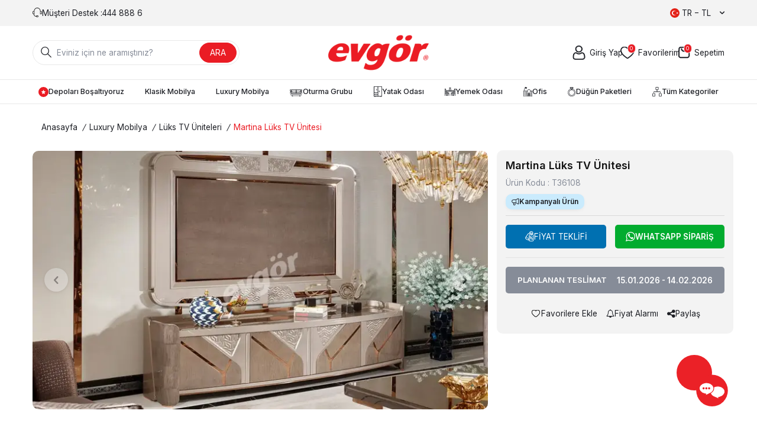

--- FILE ---
content_type: text/html; charset=UTF-8
request_url: https://www.evgor.com.tr/martina-luks-tv-unitesi
body_size: 27075
content:
<!DOCTYPE html>
<html lang="tr-TR" >
<head>
<meta charset="utf-8" />
<title>Martina Lüks TV Ünitesi | Evgör Mobilya</title>
<meta name="description" content="Yaşam alanı dekorasyonunuzu Martina Lüks TV Ünitesi ile zenginleştirin! Evgör Mobilya'da yatak odası, koltuk takımları ve daha fazlasını uygun fiyatlar ile keşfedin." />
<meta name="copyright" content="T-Soft E-Ticaret Sistemleri" />
<script>window['PRODUCT_DATA'] = [];</script>
<meta name="robots" content="index,follow" /><link rel="canonical" href="https://www.evgor.com.tr/martina-luks-tv-unitesi" /><link rel="alternate" hreflang="fr" href="https://www.evgor.com.tr/fr/martina-luks-tv-unitesi" />
<link rel="alternate" hreflang="ar" href="https://www.evgor.com.tr/ar/martina-luks-tv-unitesi" />
<link rel="alternate" hreflang="en" href="https://www.evgor.com.tr/en/martina-luks-tv-unitesi" />
<link rel="alternate" hreflang="x-default" href="https://www.evgor.com.tr/martina-luks-tv-unitesi" />
<link rel="alternate" hreflang="tr" href="https://www.evgor.com.tr/martina-luks-tv-unitesi" />
<meta property="og:image" content="https://www.evgor.com.tr/martina-luks-tv-unitesi-290208-36-O.webp"/>
                <meta property="og:image:width" content="300" />
                <meta property="og:image:height" content="300" />
                <meta property="og:type" content="product" />
                <meta property="og:title" content="Martina Lüks TV Ünitesi | Evgör Mobilya" />
                <meta property="og:description" content="Yaşam alanı dekorasyonunuzu Martina Lüks TV Ünitesi ile zenginleştirin! Evgör Mobilya'da yatak odası, koltuk takımları ve daha fazlasını uygun fiyatlar ile keşfedin." />
                <meta property="product:availability" content="in stock" />
                <meta property="og:url" content="https://www.evgor.com.tr/martina-luks-tv-unitesi" />
                <meta property="og:site_name" content="Evgör Mobilya" />
                <meta name="twitter:card" content="summary" />
                <meta name="twitter:title" content="Martina Lüks TV Ünitesi | Evgör Mobilya" />
                <meta name="twitter:description" content="Yaşam alanı dekorasyonunuzu Martina Lüks TV Ünitesi ile zenginleştirin! Evgör Mobilya'da yatak odası, koltuk takımları ve daha fazlasını uygun fiyatlar ile keşfedin." />
                <meta name="twitter:image" content="https://www.evgor.com.tr/martina-luks-tv-unitesi-290208-36-O.webp" /><script src="https://accounts.google.com/gsi/client" async defer></script>
<script>const GOOGLE_CLIENT_ID = "1067761321121-tpg8kroagkvtehl0t4ekum5617kaa67g.apps.googleusercontent.com";</script>
            <script>
                const E_EXPORT_ACTIVE = 0;
                const CART_DROPDOWN_LIST = true;
                const ENDPOINT_PREFIX = '';
                const ENDPOINT_ALLOWED_KEYS = [];
                const SETTINGS = {"KVKK_REQUIRED":1,"NEGATIVE_STOCK":"0","DYNAMIC_LOADING_SHOW_BUTTON":0,"IS_COMMENT_RATE_ACTIVE":0};
                try {
                    var PAGE_TYPE = 'product';
                    var PAGE_ID = 3;
                    var ON_PAGE_READY = [];
                    var THEME_VERSION = 'v5';
                    var THEME_FOLDER = 'v5-evgor';
                    var MEMBER_INFO = {"ID":0,"CODE":"","FIRST_NAME":"","BIRTH_DATE":"","GENDER":"","LAST_NAME":"","MAIL":"","MAIL_HASH":"","PHONE":"","PHONE_HASH":"","PHONE_HASH_SHA":"","GROUP":0,"TRANSACTION_COUNT":0,"REPRESENTATIVE":"","KVKK":-1,"COUNTRY":"TR","E_COUNTRY":""};
                    var IS_VENDOR = 0;
                    var MOBILE_ACTIVE = false;
                    var CART_COUNT = '0';
                    var CART_TOTAL = '0';
                    var SESS_ID = '8850ae14b19958acadaa267f134c3c7d';
                    var LANGUAGE = 'tr';
                    var CURRENCY = 'TL';
                    var SEP_DEC = ',';
                    var SEP_THO = '.';
                    var DECIMAL_LENGTH = 0;  
                    var SERVICE_INFO = null;
                    var CART_CSRF_TOKEN = '6f84334b7a84d665adc2ef8d61eea96631dac54d7abe1225e49f740af0ea65bd';
                    var CSRF_TOKEN = '7YpKSdAehKT0fUy3UfSzqEQP4fAnztCnFsRzutA15hY=';
                    
                }
                catch(err) { }
            </script>
            <!--cache--><link rel="preload" as="font" href="/theme/v5/css/fonts/tsoft-icon.woff2?v=1" type="font/woff2" crossorigin>
<link rel="preconnect" href="https://fonts.gstatic.com" crossorigin>
<link rel="preload" as="style" href="https://fonts.googleapis.com/css?family=Inter:200,300,800,700,600,regular,900,500&display=swap">
<link rel="stylesheet" href="https://fonts.googleapis.com/css?family=Inter:200,300,800,700,600,regular,900,500&display=swap" media="print" onload="this.media='all'">
<noscript>
<link rel="stylesheet" href="https://fonts.googleapis.com/css?family=Inter:200,300,800,700,600,regular,900,500&display=swap">
</noscript>
<link type="text/css" rel="stylesheet" href="/srv/compressed/load/all/css/tr/3/0.css?v=1768404411&isTablet=0&isMobile=0&userType=Ziyaretci">
<link rel="shortcut icon" href="//www.evgor.com.tr/Data/EditorFiles/favicon.ico">
<meta name="viewport" content="width=device-width, initial-scale=1">
<script>
if (navigator.userAgent.indexOf('iPhone') > -1 || PAGE_ID == 91) {
document.querySelector("[name=viewport]").setAttribute('content', 'width=device-width, initial-scale=1, maximum-scale=1');
}
</script>
<script src="/theme/v5/js/callbacks.js?v=1768404411"></script>
<script src="/js/tsoftapps/v5/header.js?v=1768404411"></script>
<!-- Global site tag (gtag.js) - Google Ads: 1060064806 -->
<script async src="https://www.googletagmanager.com/gtag/js?id=AW-1060064806"></script>
<script>
window.dataLayer = window.dataLayer || [];
function gtag(){dataLayer.push(arguments);}
gtag('js', new Date());
gtag('config', 'AW-1060064806');
</script>
<!-- Facebook Pixel Code -->
<script>
!function(f,b,e,v,n,t,s)
{if(f.fbq)return;n=f.fbq=function(){n.callMethod?
n.callMethod.apply(n,arguments):n.queue.push(arguments)};
if(!f._fbq)f._fbq=n;n.push=n;n.loaded=!0;n.version='2.0';
n.queue=[];t=b.createElement(e);t.async=!0;
t.src=v;s=b.getElementsByTagName(e)[0];
s.parentNode.insertBefore(t,s)}(window, document,'script',
'https://connect.facebook.net/en_US/fbevents.js');
fbq('init', '349911392782995');
fbq('track', 'PageView');
</script>
<noscript>
<img height="1" width="1" style="display:none"
src="https://www.facebook.com/tr?id=349911392782995&ev=PageView&noscript=1"
/></noscript>
<!-- End Facebook Pixel Code -->
<!-- Google Tag Manager -->
<script>
(function(w,d,s,l,i){w[l]=w[l]||[];w[l].push({'gtm.start':
new Date().getTime(),event:'gtm.js'});
var f=d.getElementsByTagName(s)[0],
j=d.createElement(s),dl=l!='dataLayer'?'&l='+l:'';j.async=true;j.src=
'https://www.googletagmanager.com/gtm.js?id='+i+dl;f.parentNode.insertBefore(j,f);
})(window,document,'script','dataLayer','GTM-W6KGMP6');
</script>
<!-- End Google Tag Manager -->
<meta name="msvalidate.01" content="BC3D7ECE46D8366C8FA50FC13306E990" /><!-- T-Soft Apps - Google GTAG - Tracking Code Start -->
<script async src="https://www.googletagmanager.com/gtag/js?id=G-P2GLTZ0XCP"></script>
<script>
function gtag() {
dataLayer.push(arguments);
}
</script>
<!-- T-Soft Apps - Google GTAG - Tracking Code End --><!-- T-Soft Apps - V5 - Facebook Dönüşümler API - Tracking Code Head Start -->
<script>
if(typeof window.FB_CONVERSION_EVENT_ID == 'undefined'){
window.FB_CONVERSION_EVENT_ID = "fb_" + new Date().getTime();
}
</script>
<!-- T-Soft Apps - V5 - Facebook Dönüşümler API - Tracking Code Head End -->
</head>
<body>
<input type="hidden" id="cookie-law" value="0">
<div class="w-100 d-flex flex-wrap ">
<div class=" col-12 col-sm-12 col-md-12 col-lg-12 col-xl-12 col-xxl-12 column-461  "><div class="row">
<div id="relation|544" data-id="544" class="relArea col-12 v5-evgor  folder-header tpl-support_default "><div class="row">
<header class="container-fluid position-relative">
<div class="row">
<div id="header-top" class="container-fluid bg-light d-none d-lg-block">
<div class="row">
<div class="container">
<div class="row">
<div class="col flex-shrink-0">
<div class="d-flex">
<a id="customer-support-btn-544" class="customer-support d-flex align-items-center"
href="tel:4448886"
class=" d-flex align-items-center gap-5px" aria-label="Müşteri Destek">
<i class="ti-volume-phone text-primary"></i>
<span>Müşteri Destek : </span>
<div>444 888 6</div>
</a>
</div>
</div>
<div class="col-auto">
<div class="dropdown">
<span id="language-currency-btn-544"
class="dropdown-title cursor-pointer d-flex align-items-center language-select"
data-toggle="dropdown">
<img class="language-select-img border-circle"
src="/lang/tr/tr.webp"
alt="tr" width="16" height="16">
TR &minus; TL
<i class="ti-arrow-down ml-1"></i>
</span>
<div class="dropdown-menu language-currency-country">
<div class="w-100 mb-1">
<label for="site-language-select-544"
class="text-content fw-semibold">Dil</label>
<div class="position-relative w-100">
<span
class="position-absolute left-0 bottom-0 top-0 z-n1 px-10px d-flex align-items-center">
<img class="language-select-img"
src="/lang/tr/tr.webp"
alt="tr" width="16" height="16">
</span>
<select id="site-language-select-544"
class="form-control bg-transparent language" data-toggle="language">
<option selected value="tr">
Türkçe</option>
<option value="en">
English</option>
<option value="ar">
عربي</option>
<option value="fr">
Français</option>
</select>
</div>
</div>
<div class="w-100 mb-1">
<label for="site-currency-select-544">Para Birimi</label>
<div class="position-relative w-100">
<select id="site-currency-select-544" class="form-control currency"
data-toggle="currency">
<option selected value="TL">
₺
TL
</option>
<option value="USD">
$
USD
</option>
<option value="EUR">
€
EUR
</option>
</select>
</div>
</div>
</div>
</div>
</div>
</div>
</div>
</div>
</div>
<div id="header-middle" class="w-100">
<div id="header-sticky" class="w-100" data-toggle="sticky"
data-parent="#header-middle" data-class="header-sticky" data-scroll="180" data-direction="true" >
<div id="header-main" class="w-100 py-1 bg-white">
<div class="container">
<div class="row align-items-center">
<div class="col-auto d-lg-none">
<a href="#mobile-menu-544" data-toggle="drawer" class="header-mobile-menu-btn"
aria-label="Menü">
<i class="ti-menu text-primary"></i>
</a>
</div>
<div id="header-search" class="col-12 col-lg-4 mt-1 mt-lg-0 order-3 order-lg-1">
<form action="/arama" method="get" autocomplete="off" id="search"
class="w-100 position-relative">
<i class="ti-search"></i>
<input id="live-search" type="search" name="q" placeholder="Eviniz için ne aramıştınız?"
class="form-control form-control-md"
data-search="live-search" v-model="searchVal"
data-licence="1">
<button type="submit" class="btn btn-primary"
id="live-search-btn">ARA</button>
<div class="bg-white border border-round search-form-list"
id="dynamic-search-544" v-if="searchVal.length > 0 && data != ''"
v-cloak>
<div class="w-100 p-1 d-flex flex-wrap dynamic-search">
<div class="col-12 col-sm dynamic-search-item p-1"
v-if="data.products.length > 0">
<div class="block-title border-bottom border-light">Ürünler
</div>
<ul>
<li v-for="P in data.products">
<a :href="'/' + P.url">
<span class="search-image" v-if="P.image"><img
:src="P.image" :alt="P.title"></span>
<span v-html="P.title"></span>
</a>
</li>
</ul>
</div>
<div class="col-12 col-sm dynamic-search-item p-1"
v-if="data.brands.length > 0">
<div class="block-title border-bottom border-light">Markalar
</div>
<ul>
<li v-for="B in data.brands">
<a :href="'/' + B.url">
<span class="search-image" v-if="B.image"><img
:src="B.image" :alt="B.title"></span>
<span v-html="B.title"></span>
</a>
</li>
</ul>
</div>
<div class="col-12 col-sm dynamic-search-item p-1"
v-if="data.combines.length > 0">
<div class="block-title border-bottom border-light">Kombinler
</div>
<ul>
<li v-for="C in data.combines">
<a :href="'/' + C.url">
<span class="search-image" v-if="C.image"><img
:src="C.image" :alt="C.title"></span>
<span v-html="C.title"></span>
</a>
</li>
</ul>
</div>
<div class="dynamic-search-item p-1"
v-if="data.products.length < 1 && data.categories.length < 1 && data.brands.length < 1 && data.combines.length < 1">
Sonuç bulunamadı.
</div>
</div>
</div>
</form>
</div>
<div class="col-auto col-lg-4 d-flex justify-content-center order-1 order-lg-2">
<a href="https://www.evgor.com.tr/" id="logo" aria-label="logo">
<img src="https://www.evgor.com.tr/Data/EditorFiles/EvgorLogo1200x300.png" alt="Site Logo" />
</a>
</div>
<div id="hm-links" class="col-auto col-lg-4 ml-auto ml-lg-0 order-2 order-lg-3">
<div class="row justify-content-flex-end gap-1 gap-md-2 pl-1 mx-0">
<div class="col-auto px-0">
<div class="hover-login-content position-desktop-relative">
<a href="tr/uye-girisi-sayfasi" class="text-body hm-link"
id="header-account" aria-label="Hesabım">
<i class="ti-user"></i>
<span class="d-none d-lg-block">Giriş Yap</span>
</a>
<div id="header-member-panel-544"
class="header-member-panel position-absolute z-1 bg-white"
data-display="overlay" data-position="right">
<div class="mobile-app-logo bg-white d-flex justify-content-center">
<img src="https://www.evgor.com.tr/Data/EditorFiles/EvgorLogo1200x300.png" alt="Site Logo" />
</div>
<div class="drawer-body">
<form action="#" method="POST" class="w-100" data-toggle="login-form" data-prefix="header-" data-callback="headerMemberLoginFn" novalidate>
<ul id="header-login-type" class="list-style-none tab-nav d-flex justify-content-around gap-1 mb-2 border-bottom border-light">
<li class="d-flex active" data-type="email">
<a id="header-login-type-email" href="#header-login" data-toggle="tab" class="pb-10px border-bottom">Üye Girişi</a>
</li>
</ul>
<div class="w-100 tab-content mb-1">
<div id="header-login" class="w-100 tab-pane active">
<div class="w-100 popover-wrapper position-relative">
<input type="email" id="header-email" class="form-control form-control-md" placeholder="E-posta adresinizi giriniz">
</div>
</div>
</div>
<div class="w-100 mb-2">
<div class="w-100 input-group">
<input type="password" id="header-password" class="form-control form-control-md" placeholder="Şifrenizi giriniz">
<div class="input-group-append no-animate">
<i class="ti-eye-off" id="toggleVisiblePassword544"></i>
</div>
</div>
</div>
<div class="w-100 d-flex flex-wrap justify-content-between text-content">
<input type="checkbox" id="header-remember" name="header-remember" class="form-control">
<label id="header-remember-btn-544" for="header-remember" class="mb-1 d-flex align-items-center">
<span class="input-checkbox">
<i class="ti-check"></i>
</span>
Beni Hatırla
</label>
<a id="forgot-password-544" href="/uye-sifre-hatirlat" class="mb-1">Şifremi Unuttum</a>
</div>
<button id="login-btn-544" type="submit" class="w-100 btn btn-primary text-uppercase mb-1">Giriş Yap</button>
<a id="register-btn-544" href="/tr/uye-kayit" class="w-100 btn btn-dark text-uppercase mb-1">Kayıt Ol</a>
<div class="d-flex flex-wrap gap-1">
<div class="col p-0">
<div class="d-flex flex-direction-column gap-5px align-items-center">
<a id="fb-login-btn-544" href="/srv/service/social/facebook/login" class="text-nowrap fb-login-btn" aria-label="Facebook">
<i class="ti-facebook"></i>
</a>
<span>Facebook</span>
</div>
</div>
<div class="col p-0">
<div class="d-flex flex-direction-column gap-5px align-items-center">
<a id="google-login-btn-544" href="javascript:void(0)" data-toggle="signin-google" class="text-nowrap google-login-btn" aria-label="Google">
<i class="ti-google"></i>
</a>
<span>Google</span>
</div>
</div>
</div>
</form> </div>
</div>
</div>
</div>
<div class="col-auto px-0 d-none d-lg-block">
<a href="/tr/uye-alisveris-listesi" class="text-body hm-link"
id="header-favourite-btn" aria-label="Favorilerim">
<i class="ti-heart-o"><span
class="tsoft-favourite-count customer-favorites-count badge">0</span></i>
<span class="d-none d-lg-block">Favorilerim</span>
</a>
</div>
<div class="col-auto px-0 ">
<div class="position-relative">
<a href="/tr/sepet"
class="text-body hm-link header-cart-dropdown" id="header-cart-btn"
aria-label="Sepetim">
<i class="ti-basket text-primary"><span
class="badge cart-soft-count">0</span></i>
<span class="d-none d-lg-block">Sepetim</span>
</a>
<div class="header-cart-dropdown-list d-none"></div>
</div>
</div>
<div class="col-auto px-0 d-flex align-items-center d-lg-none">
<div class="dropdown">
<span id="language-currency-btn-544"
class="dropdown-title cursor-pointer d-flex align-items-center language-select hm-link"
data-toggle="dropdown">
<img class="language-select-img border-circle"
src="/lang/tr/tr.webp"
alt="tr" width="18" height="18">
</span>
<div class="dropdown-menu language-currency-country">
<div class="w-100 mb-1">
<label for="site-language-select-544"
class="text-content fw-semibold">Dil</label>
<div class="position-relative w-100">
<span
class="position-absolute left-0 bottom-0 top-0 z-n1 px-10px d-flex align-items-center">
<img class="language-select-img"
src="/lang/tr/tr.webp"
alt="tr" width="16" height="16">
</span>
<select id="site-language-select-544"
class="form-control bg-transparent language" data-toggle="language">
<option selected value="tr">
Türkçe</option>
<option value="en">
English</option>
<option value="ar">
عربي</option>
<option value="fr">
Français</option>
</select>
</div>
</div>
<div class="w-100 mb-1">
<label for="site-currency-select-544">Para Birimi</label>
<div class="position-relative w-100">
<select id="site-currency-select-544" class="form-control currency"
data-toggle="currency">
<option selected value="TL">
₺
TL
</option>
<option value="USD">
$
USD
</option>
<option value="EUR">
€
EUR
</option>
</select>
</div>
</div>
</div>
</div>
</div>
</div>
</div>
</div>
</div>
</div>
<nav id="main-menu"
class="container-fluid position-relative px-0 border-bottom border-top d-none d-lg-block bg-white">
<div class="container">
<ul class="w-100 d-flex justify-content-between menu menu-544">
<li>
<a id="menu-119544" href="https://www.evgor.com.tr/tr/depolari-bosaltiyoruz" target=""
class="d-flex align-items-center w-100 px-10px text-center menu-first-title "
title="Depoları Boşaltıyoruz">
<img src="https://www.evgor.com.tr/Data/img/menu_item/9/tr_img_1_119.svg" alt="Depoları Boşaltıyoruz">
Depoları Boşaltıyoruz
</a>
</li>
<li>
<a id="menu-47544" href="https://www.evgor.com.tr/tr/klasik-mobilya" target=""
class="d-flex align-items-center w-100 px-10px text-center menu-first-title "
title="Klasik Mobilya">
Klasik Mobilya
</a>
<div class="w-100 p-2 menu-container fade-in">
<div class="container">
<div class="w-100 position-relative">
<div class="row">
<div class="col-12 col-md-6">
<div class="row">
<div class="col-3 col-md-6 pr-2">
<a id="menu-960544" href="https://www.evgor.com.tr/tr/klasik-koltuk-takimlari"
target=""
class="fw-semibold menu-title d-inline-flex align-items-center menu-second-title "
title="Klasik Koltuk Takımları">Klasik Koltuk Takımları</a>
</div>
<div class="col-3 col-md-6 pr-2">
<a id="menu-956544" href="https://www.evgor.com.tr/tr/klasik-yatak-odalari"
target=""
class="fw-semibold menu-title d-inline-flex align-items-center menu-second-title "
title="Klasik Yatak Odaları">Klasik Yatak Odaları</a>
</div>
<div class="col-3 col-md-6 pr-2">
<a id="menu-958544" href="https://www.evgor.com.tr/tr/klasik-yemek-odalari"
target=""
class="fw-semibold menu-title d-inline-flex align-items-center menu-second-title "
title="Klasik Yemek Odaları">Klasik Yemek Odaları</a>
</div>
<div class="col-3 col-md-6 pr-2">
<a id="menu-962544" href="https://www.evgor.com.tr/tr/klasik-tv-uniteleri"
target=""
class="fw-semibold menu-title d-inline-flex align-items-center menu-second-title "
title="Klasik TV Üniteleri">Klasik TV Üniteleri</a>
</div>
</div>
</div>
<div class="col-6 border-left-none px-0">
<div class="w-100 gap-2 menu-content"><div class="row">
<div class="col-6"><img src="/Data/EditorFiles/v5-evgor/humeyra-klasik-koltuk-takimi.webp" data-clarity-loaded="1vq32o"></div>
<div class="col-6"><img src="/Data/EditorFiles/v5-evgor/hazar-siyah-klasik-yatak-odasi.webp" data-clarity-loaded="1vo2sx9"></div>
</div></div>
</div>
</div>
</div>
</div>
</div>
<div class="menu-overlay position-fixed inset"></div>
</li>
<li>
<a id="menu-48544" href="https://www.evgor.com.tr/tr/luxury-mobilya" target=""
class="d-flex align-items-center w-100 px-10px text-center menu-first-title "
title="Luxury Mobilya">
Luxury Mobilya
</a>
<div class="w-100 p-2 menu-container fade-in">
<div class="container">
<div class="w-100 position-relative">
<div class="row">
<div class="col-12 col-md-6">
<div class="row">
<div class="col-3 col-md-6 pr-2">
<a id="menu-881544" href="https://www.evgor.com.tr/tr/luks-koltuk-takimlari"
target=""
class="fw-semibold menu-title d-inline-flex align-items-center menu-second-title "
title="Lüks Koltuk Takımları">Lüks Koltuk Takımları</a>
</div>
<div class="col-3 col-md-6 pr-2">
<a id="menu-853544" href="https://www.evgor.com.tr/tr/luks-yatak-odalari"
target=""
class="fw-semibold menu-title d-inline-flex align-items-center menu-second-title "
title="Lüks Yatak Odaları">Lüks Yatak Odaları</a>
</div>
<div class="col-3 col-md-6 pr-2">
<a id="menu-851544" href="https://www.evgor.com.tr/tr/luks-yemek-odalari"
target=""
class="fw-semibold menu-title d-inline-flex align-items-center menu-second-title "
title="Lüks Yemek Odaları">Lüks Yemek Odaları</a>
</div>
<div class="col-3 col-md-6 pr-2">
<a id="menu-869544" href="https://www.evgor.com.tr/tr/luks-tv-uniteleri"
target=""
class="fw-semibold menu-title d-inline-flex align-items-center menu-second-title "
title="Lüks TV Üniteleri">Lüks TV Üniteleri</a>
</div>
</div>
</div>
<div class="col-6 border-left-none px-0">
<div class="w-100 gap-2 menu-content"><div class="row">
<div class="col-6"><img src="/Data/EditorFiles/v5-evgor/valenda-luks-koltuk-takimi.webp" data-clarity-loaded="vl8qpn"></div>
<div class="col-6"><img src="/Data/EditorFiles/v5-evgor/bentley-luks-yatak-odasi.webp" data-clarity-loaded="1o6yqkb"></div>
</div></div>
</div>
</div>
</div>
</div>
</div>
<div class="menu-overlay position-fixed inset"></div>
</li>
<li>
<a id="menu-13544" href="https://www.evgor.com.tr/tr/oturma-grubu" target=""
class="d-flex align-items-center w-100 px-10px text-center menu-first-title "
title="Oturma Grubu">
<img src="https://www.evgor.com.tr/Data/img/menu_item/3/tr_img_1_13.svg" alt="Oturma Grubu">
Oturma Grubu
</a>
<div class="w-100 p-2 menu-container fade-in">
<div class="container">
<div class="w-100 position-relative">
<div class="row">
<div class="col-12 ">
<div class="row">
<div class="col-3 pr-2">
<a id="menu-876544" href="https://www.evgor.com.tr/tr/koltuk-takimlari"
target=""
class="fw-semibold menu-title d-inline-flex align-items-center menu-second-title "
title="Koltuk Takımları">Koltuk Takımları</a>
<ul class="clearfix mb-1 border-right">
<li class="w-100">
<a id="menu-877544"
href="https://www.evgor.com.tr/tr/avangarde-koltuk-takimlari" target=""
class="d-flex align-items-center menu-third-title "
title="Avangarde Koltuk Takımları">
Avangarde Koltuk Takımları
</a>
</li>
<li class="w-100">
<a id="menu-878544"
href="https://www.evgor.com.tr/tr/modern-koltuk-takimlari" target=""
class="d-flex align-items-center menu-third-title "
title="Modern Koltuk Takımları">
Modern Koltuk Takımları
</a>
</li>
<li class="w-100">
<a id="menu-880544"
href="https://www.evgor.com.tr/tr/chester-koltuk-takimlari" target=""
class="d-flex align-items-center menu-third-title "
title="Chester Koltuk Takımları">
Chester Koltuk Takımları
</a>
</li>
<li class="w-100">
<a id="menu-1185544"
href="https://www.evgor.com.tr/tr/metal-ayakli-koltuk-takimlari" target=""
class="d-flex align-items-center menu-third-title "
title="Metal Ayaklı Koltuk Takımları">
Metal Ayaklı Koltuk Takımları
</a>
</li>
<li class="w-100">
<a id="menu-890544"
href="https://www.evgor.com.tr/tr/yatakli-koltuk-takimlari" target=""
class="d-flex align-items-center menu-third-title "
title="Yataklı Koltuk Takımları">
Yataklı Koltuk Takımları
</a>
</li>
<li class="w-100">
<a id="menu-876544-all"
href="https://www.evgor.com.tr/tr/koltuk-takimlari"
class="d-inline-flex aling-items-center menu-third-title fw-medium text-underline"
title="Tümünü Gör">Tümünü Gör</a>
</li>
</ul>
</div>
<div class="col-3 pr-2">
<a id="menu-884544" href="https://www.evgor.com.tr/tr/kose-takimlari"
target=""
class="fw-semibold menu-title d-inline-flex align-items-center menu-second-title "
title="Köşe Takımları">Köşe Takımları</a>
<ul class="clearfix mb-1 border-right">
<li class="w-100">
<a id="menu-893544"
href="https://www.evgor.com.tr/tr/modern-kose-takimlari" target=""
class="d-flex align-items-center menu-third-title "
title="Modern Köşe Takımları">
Modern Köşe Takımları
</a>
</li>
<li class="w-100">
<a id="menu-892544"
href="https://www.evgor.com.tr/tr/luks-kose-takimlari" target=""
class="d-flex align-items-center menu-third-title "
title="Lüks Köşe Takımları">
Lüks Köşe Takımları
</a>
</li>
<li class="w-100">
<a id="menu-1198544"
href="https://www.evgor.com.tr/tr/chester-kose-takimlari" target=""
class="d-flex align-items-center menu-third-title "
title="Chester Köşe Takımları">
Chester Köşe Takımları
</a>
</li>
<li class="w-100">
<a id="menu-894544"
href="https://www.evgor.com.tr/tr/sark-kosesi" target=""
class="d-flex align-items-center menu-third-title "
title="Şark Köşesi">
Şark Köşesi
</a>
</li>
</ul>
</div>
<div class="col-3 pr-2">
<a id="menu-992544" href="https://www.evgor.com.tr/tr/tv-uniteleri"
target=""
class="fw-semibold menu-title d-inline-flex align-items-center menu-second-title "
title="TV Üniteleri">TV Üniteleri</a>
<ul class="clearfix mb-1 border-right">
<li class="w-100">
<a id="menu-59544"
href="https://www.evgor.com.tr/tr/avangarde-tv-uniteleri" target=""
class="d-flex align-items-center menu-third-title "
title="Avangarde TV Üniteleri">
Avangarde TV Üniteleri
</a>
</li>
<li class="w-100">
<a id="menu-150544"
href="https://www.evgor.com.tr/tr/modern-tv-uniteleri" target=""
class="d-flex align-items-center menu-third-title "
title="Modern TV Üniteleri">
Modern TV Üniteleri
</a>
</li>
<li class="w-100">
<a id="menu-347544"
href="https://www.evgor.com.tr/tr/ahsap-tv-uniteleri" target=""
class="d-flex align-items-center menu-third-title "
title="Ahşap TV Üniteleri">
Ahşap TV Üniteleri
</a>
</li>
<li class="w-100">
<a id="menu-383544"
href="https://www.evgor.com.tr/tr/lake-tv-uniteleri" target=""
class="d-flex align-items-center menu-third-title "
title="Lake TV Üniteleri">
Lake TV Üniteleri
</a>
</li>
<li class="w-100">
<a id="menu-1178544"
href="https://www.evgor.com.tr/tr/tv-sehpasi" target=""
class="d-flex align-items-center menu-third-title "
title="TV Sehpası">
TV Sehpası
</a>
</li>
<li class="w-100">
<a id="menu-992544-all"
href="https://www.evgor.com.tr/tr/tv-uniteleri"
class="d-inline-flex aling-items-center menu-third-title fw-medium text-underline"
title="Tümünü Gör">Tümünü Gör</a>
</li>
</ul>
</div>
<div class="col-3 pr-2">
<a id="menu-840544" href="https://www.evgor.com.tr/tr/sehpa-modelleri"
target=""
class="fw-semibold menu-title d-inline-flex align-items-center menu-second-title "
title="Sehpalar">Sehpalar</a>
<ul class="clearfix mb-1 border-right">
<li class="w-100">
<a id="menu-703544"
href="https://www.evgor.com.tr/tr/servis-sehpalari" target=""
class="d-flex align-items-center menu-third-title "
title="Servis Sehpaları">
Servis Sehpaları
</a>
</li>
<li class="w-100">
<a id="menu-324544"
href="https://www.evgor.com.tr/tr/orta-sehpalar" target=""
class="d-flex align-items-center menu-third-title "
title="Orta Sehpalar">
Orta Sehpalar
</a>
</li>
<li class="w-100">
<a id="menu-830544"
href="https://www.evgor.com.tr/tr/yan-sehpalar" target=""
class="d-flex align-items-center menu-third-title "
title="Yan Sehpalar">
Yan Sehpalar
</a>
</li>
<li class="w-100">
<a id="menu-325544"
href="https://www.evgor.com.tr/tr/zigon-sehpalar" target=""
class="d-flex align-items-center menu-third-title "
title="Zigon Sehpalar">
Zigon Sehpalar
</a>
</li>
<li class="w-100">
<a id="menu-394544"
href="https://www.evgor.com.tr/tr/fiskos-sehpalar" target=""
class="d-flex align-items-center menu-third-title "
title="Fiskos Sehpalar">
Fiskos Sehpalar
</a>
</li>
</ul>
</div>
<div class="col-3 pr-2">
<a id="menu-1226544" href="https://www.evgor.com.tr/tr/kanepe-koltuk"
target=""
class="fw-semibold menu-title d-inline-flex align-items-center menu-second-title "
title="Kanepe & Koltuk">Kanepe & Koltuk</a>
</div>
<div class="col-3 pr-2">
<a id="menu-1109544" href="https://www.evgor.com.tr/tr/berjer"
target=""
class="fw-semibold menu-title d-inline-flex align-items-center menu-second-title "
title="Berjer">Berjer</a>
</div>
<div class="col-3 pr-2">
<a id="menu-1183544" href="https://www.evgor.com.tr/tr/tv-koltugu"
target=""
class="fw-semibold menu-title d-inline-flex align-items-center menu-second-title "
title="TV Koltuğu">TV Koltuğu</a>
</div>
</div>
</div>
</div>
</div>
</div>
</div>
<div class="menu-overlay position-fixed inset"></div>
</li>
<li>
<a id="menu-14544" href="https://www.evgor.com.tr/tr/yatak-odasi" target=""
class="d-flex align-items-center w-100 px-10px text-center menu-first-title "
title="Yatak Odası">
<img src="https://www.evgor.com.tr/Data/img/menu_item/4/tr_img_1_14.svg" alt="Yatak Odası">
Yatak Odası
</a>
<div class="w-100 p-2 menu-container fade-in">
<div class="container">
<div class="w-100 position-relative">
<div class="row">
<div class="col-12 col-md-6">
<div class="row">
<div class="col-3 col-md-6 pr-2">
<a id="menu-1257544" href="https://www.evgor.com.tr/tr/yatak-odasi-takimi"
target=""
class="fw-semibold menu-title d-inline-flex align-items-center menu-second-title "
title="Yatak Odası Takımı">Yatak Odası Takımı</a>
<ul class="clearfix mb-1 border-right">
<li class="w-100">
<a id="menu-61544"
href="https://www.evgor.com.tr/tr/avangarde-yatak-odasi" target=""
class="d-flex align-items-center menu-third-title "
title="Avangarde Yatak Odası">
Avangarde Yatak Odası
</a>
</li>
<li class="w-100">
<a id="menu-166544"
href="https://www.evgor.com.tr/tr/modern-yatak-odasi" target=""
class="d-flex align-items-center menu-third-title "
title="Modern Yatak Odası">
Modern Yatak Odası
</a>
</li>
<li class="w-100">
<a id="menu-1108544"
href="https://www.evgor.com.tr/tr/country-yatak-odasi" target=""
class="d-flex align-items-center menu-third-title "
title="Country Yatak Odası">
Country Yatak Odası
</a>
</li>
<li class="w-100">
<a id="menu-1270544"
href="https://www.evgor.com.tr/tr/bohem-yatak-odasi" target=""
class="d-flex align-items-center menu-third-title "
title="Bohem Yatak Odası">
Bohem Yatak Odası
</a>
</li>
</ul>
</div>
<div class="col-3 col-md-6 pr-2">
<a id="menu-1071544" href="https://www.evgor.com.tr/tr/yatak-baza-baslik"
target=""
class="fw-semibold menu-title d-inline-flex align-items-center menu-second-title "
title="Yatak + Baza + Başlık">Yatak + Baza + Başlık</a>
<ul class="clearfix mb-1 border-right">
<li class="w-100">
<a id="menu-1158544"
href="https://www.evgor.com.tr/tr/yatak-baza-baslik-setleri" target=""
class="d-flex align-items-center menu-third-title "
title="Yatak Baza Başlık Setleri">
Yatak Baza Başlık Setleri
</a>
</li>
<li class="w-100">
<a id="menu-968544"
href="https://www.evgor.com.tr/tr/yatak" target=""
class="d-flex align-items-center menu-third-title "
title="Yatak">
Yatak
</a>
</li>
<li class="w-100">
<a id="menu-969544"
href="https://www.evgor.com.tr/tr/baza" target=""
class="d-flex align-items-center menu-third-title "
title="Baza">
Baza
</a>
</li>
<li class="w-100">
<a id="menu-970544"
href="https://www.evgor.com.tr/tr/yatak-basligi" target=""
class="d-flex align-items-center menu-third-title "
title="Başlık">
Başlık
</a>
</li>
</ul>
</div>
<div class="col-3 col-md-6 pr-2">
<a id="menu-930544" href="https://www.evgor.com.tr/tr/akilli-yatak"
target=""
class="fw-semibold menu-title d-inline-flex align-items-center menu-second-title "
title="Akıllı Yatak">Akıllı Yatak</a>
</div>
<div class="col-3 col-md-6 pr-2">
<a id="menu-162544" href="https://www.evgor.com.tr/tr/yuvarlak-yatak"
target=""
class="fw-semibold menu-title d-inline-flex align-items-center menu-second-title "
title="Yuvarlak Yatak">Yuvarlak Yatak</a>
</div>
<div class="col-3 col-md-6 pr-2">
<a id="menu-1228544" href="https://www.evgor.com.tr/tr/karyola"
target=""
class="fw-semibold menu-title d-inline-flex align-items-center menu-second-title "
title="Karyola">Karyola</a>
</div>
<div class="col-3 col-md-6 pr-2">
<a id="menu-1054544" href="https://www.evgor.com.tr/tr/gardirop-ve-elbise-dolabi"
target=""
class="fw-semibold menu-title d-inline-flex align-items-center menu-second-title "
title="Gardırop & Elbise Dolabı">Gardırop & Elbise Dolabı</a>
</div>
<div class="col-3 col-md-6 pr-2">
<a id="menu-1180544" href="https://www.evgor.com.tr/tr/sifonyer"
target=""
class="fw-semibold menu-title d-inline-flex align-items-center menu-second-title "
title="Şifonyer">Şifonyer</a>
</div>
<div class="col-3 col-md-6 pr-2">
<a id="menu-1181544" href="https://www.evgor.com.tr/tr/komodin"
target=""
class="fw-semibold menu-title d-inline-flex align-items-center menu-second-title "
title="Komodin">Komodin</a>
</div>
<div class="col-3 col-md-6 pr-2">
<a id="menu-1229544" href="https://www.evgor.com.tr/tr/camasirlik"
target=""
class="fw-semibold menu-title d-inline-flex align-items-center menu-second-title "
title="Çamaşırlık">Çamaşırlık</a>
</div>
<div class="col-3 col-md-6 pr-2">
<a id="menu-1191544" href="https://www.evgor.com.tr/tr/makyaj-masasi"
target=""
class="fw-semibold menu-title d-inline-flex align-items-center menu-second-title "
title="Makyaj Masası">Makyaj Masası</a>
</div>
<div class="col-3 col-md-6 pr-2">
<a id="menu-384544" href="https://www.evgor.com.tr/tr/puf"
target=""
class="fw-semibold menu-title d-inline-flex align-items-center menu-second-title "
title="Puf">Puf</a>
</div>
<div class="col-3 col-md-6 pr-2">
<a id="menu-978544" href="https://www.evgor.com.tr/tr/bench"
target=""
class="fw-semibold menu-title d-inline-flex align-items-center menu-second-title "
title="Bench">Bench</a>
</div>
<div class="col-3 col-md-6 pr-2">
<a id="menu-1107544" href="https://www.evgor.com.tr/tr/markiz"
target=""
class="fw-semibold menu-title d-inline-flex align-items-center menu-second-title "
title="Markiz">Markiz</a>
</div>
<div class="col-3 col-md-6 pr-2">
<a id="menu-436544" href="https://www.evgor.com.tr/tr/josefin"
target=""
class="fw-semibold menu-title d-inline-flex align-items-center menu-second-title "
title="Josefin">Josefin</a>
</div>
</div>
</div>
<div class="col-6 border-left-none px-0">
<div class="w-100 gap-2 menu-content"><div class="row">
<div class="col-6"><img src="/Data/EditorFiles/v5-evgor/akron-gri-luks-yatak-odasi.webp" data-clarity-loaded="oq8uis"></div>
<div class="col-6"><img src="/Data/EditorFiles/v5-evgor/istanbul-luks-yatak-odasi.webp" data-clarity-loaded="1vcvc4j"></div>
</div></div>
</div>
</div>
</div>
</div>
</div>
<div class="menu-overlay position-fixed inset"></div>
</li>
<li>
<a id="menu-15544" href="https://www.evgor.com.tr/tr/yemek-odasi" target=""
class="d-flex align-items-center w-100 px-10px text-center menu-first-title "
title="Yemek Odası">
<img src="https://www.evgor.com.tr/Data/img/menu_item/5/tr_img_1_15.svg" alt="Yemek Odası">
Yemek Odası
</a>
<div class="w-100 p-2 menu-container fade-in">
<div class="container">
<div class="w-100 position-relative">
<div class="row">
<div class="col-12 col-md-6">
<div class="row">
<div class="col-3 col-md-6 pr-2">
<a id="menu-1258544" href="https://www.evgor.com.tr/tr/yemek-odasi-takimi"
target=""
class="fw-semibold menu-title d-inline-flex align-items-center menu-second-title "
title="Yemek Odası Takımı">Yemek Odası Takımı</a>
<ul class="clearfix mb-1 border-right">
<li class="w-100">
<a id="menu-60544"
href="https://www.evgor.com.tr/tr/avangarde-yemek-odalari" target=""
class="d-flex align-items-center menu-third-title "
title="Avangarde Yemek Odaları">
Avangarde Yemek Odaları
</a>
</li>
<li class="w-100">
<a id="menu-159544"
href="https://www.evgor.com.tr/tr/modern-yemek-odalari" target=""
class="d-flex align-items-center menu-third-title "
title="Modern Yemek Odaları">
Modern Yemek Odaları
</a>
</li>
<li class="w-100">
<a id="menu-1276544"
href="https://www.evgor.com.tr/tr/bohem-yemek-odalari" target=""
class="d-flex align-items-center menu-third-title "
title="Bohem Yemek Odaları">
Bohem Yemek Odaları
</a>
</li>
</ul>
</div>
<div class="col-3 col-md-6 pr-2">
<a id="menu-1271544" href="https://www.evgor.com.tr/tr/masalar"
target=""
class="fw-semibold menu-title d-inline-flex align-items-center menu-second-title "
title="Masalar">Masalar</a>
<ul class="clearfix mb-1 border-right">
<li class="w-100">
<a id="menu-705544"
href="https://www.evgor.com.tr/tr/yemek-masalari" target=""
class="d-flex align-items-center menu-third-title "
title="Yemek Masaları">
Yemek Masaları
</a>
</li>
<li class="w-100">
<a id="menu-1212544"
href="https://www.evgor.com.tr/tr/yuvarlak-masalar" target=""
class="d-flex align-items-center menu-third-title "
title="Yuvarlak Masalar">
Yuvarlak Masalar
</a>
</li>
<li class="w-100">
<a id="menu-431544"
href="https://www.evgor.com.tr/tr/mutfak-masalari" target=""
class="d-flex align-items-center menu-third-title "
title="Mutfak Masaları">
Mutfak Masaları
</a>
</li>
</ul>
</div>
<div class="col-3 col-md-6 pr-2">
<a id="menu-704544" href="https://www.evgor.com.tr/tr/sandalyeler"
target=""
class="fw-semibold menu-title d-inline-flex align-items-center menu-second-title "
title="Sandalyeler">Sandalyeler</a>
</div>
<div class="col-3 col-md-6 pr-2">
<a id="menu-1179544" href="https://www.evgor.com.tr/tr/konsol"
target=""
class="fw-semibold menu-title d-inline-flex align-items-center menu-second-title "
title="Konsol">Konsol</a>
</div>
<div class="col-3 col-md-6 pr-2">
<a id="menu-1227544" href="https://www.evgor.com.tr/tr/vitrin"
target=""
class="fw-semibold menu-title d-inline-flex align-items-center menu-second-title "
title="Vitrin">Vitrin</a>
</div>
<div class="col-3 col-md-6 pr-2">
<a id="menu-1239544" href="https://www.evgor.com.tr/tr/yemek-odasi-bench"
target=""
class="fw-semibold menu-title d-inline-flex align-items-center menu-second-title "
title="Bench">Bench</a>
</div>
<div class="col-3 col-md-6 pr-2">
<a id="menu-885544" href="https://www.evgor.com.tr/tr/dresuarlar"
target=""
class="fw-semibold menu-title d-inline-flex align-items-center menu-second-title "
title="Dresuarlar">Dresuarlar</a>
</div>
</div>
</div>
<div class="col-6 border-left-none px-0">
<div class="w-100 gap-2 menu-content"><div class="row">
<div class="col-6"><img src="/Data/EditorFiles/v5-evgor/graves-luks-yemek-odasi.webp" data-clarity-loaded="gojm8s"></div>
<div class="col-6"><img src="/Data/EditorFiles/v5-evgor/panamera-modern-yemek-odasi.webp" data-clarity-loaded="3w6txz"></div>
</div></div>
</div>
</div>
</div>
</div>
</div>
<div class="menu-overlay position-fixed inset"></div>
</li>
<li>
<a id="menu-16544" href="https://www.evgor.com.tr/tr/ofis-mobilyalari" target=""
class="d-flex align-items-center w-100 px-10px text-center menu-first-title "
title="Ofis">
<img src="https://www.evgor.com.tr/Data/img/menu_item/6/tr_img_1_16.svg" alt="Ofis">
Ofis
</a>
<div class="w-100 p-2 menu-container fade-in">
<div class="container">
<div class="w-100 position-relative">
<div class="row">
<div class="col-12 col-md-6">
<div class="row">
<div class="col-3 col-md-6 pr-2">
<a id="menu-1201544" href="https://www.evgor.com.tr/tr/klasik-ofis-mobilyalari"
target=""
class="fw-semibold menu-title d-inline-flex align-items-center menu-second-title "
title="Klasik Ofis Mobilyaları">Klasik Ofis Mobilyaları</a>
</div>
<div class="col-3 col-md-6 pr-2">
<a id="menu-1220544" href="https://www.evgor.com.tr/tr/luks-ofis-mobilyalari"
target=""
class="fw-semibold menu-title d-inline-flex align-items-center menu-second-title "
title="Lüks Ofis Mobilyaları">Lüks Ofis Mobilyaları</a>
</div>
<div class="col-3 col-md-6 pr-2">
<a id="menu-1222544" href="https://www.evgor.com.tr/tr/modern-ofis-mobilyalari"
target=""
class="fw-semibold menu-title d-inline-flex align-items-center menu-second-title "
title="Modern Ofis Mobilyaları">Modern Ofis Mobilyaları</a>
</div>
<div class="col-3 col-md-6 pr-2">
<a id="menu-564544" href="https://www.evgor.com.tr/tr/toplanti-masalari"
target=""
class="fw-semibold menu-title d-inline-flex align-items-center menu-second-title "
title="Toplantı Masaları">Toplantı Masaları</a>
</div>
<div class="col-3 col-md-6 pr-2">
<a id="menu-1190544" href="https://www.evgor.com.tr/tr/calisma-masasi"
target=""
class="fw-semibold menu-title d-inline-flex align-items-center menu-second-title "
title="Çalışma Masası">Çalışma Masası</a>
</div>
<div class="col-3 col-md-6 pr-2">
<a id="menu-484544" href="https://www.evgor.com.tr/tr/makam-koltugu"
target=""
class="fw-semibold menu-title d-inline-flex align-items-center menu-second-title "
title="Makam Koltuğu">Makam Koltuğu</a>
</div>
</div>
</div>
<div class="col-6 border-left-none px-0">
<div class="w-100 gap-2 menu-content"><div class="row">
<div class="col-6"><img src="/Data/EditorFiles/v5-evgor/porenza-klasik-makam-odasi.webp" data-clarity-loaded="gojm8s"></div>
<div class="col-6"><img src="/Data/EditorFiles/v5-evgor/andorya-ceviz-klasik-toplanti-masasi.webp" data-clarity-loaded="3w6txz"></div>
</div></div>
</div>
</div>
</div>
</div>
</div>
<div class="menu-overlay position-fixed inset"></div>
</li>
<li>
<a id="menu-18544" href="https://www.evgor.com.tr/tr/dugun-paketleri-mobilya" target=""
class="d-flex align-items-center w-100 px-10px text-center menu-first-title "
title="Düğün Paketleri">
<img src="https://www.evgor.com.tr/Data/img/menu_item/8/tr_img_1_18.svg" alt="Düğün Paketleri">
Düğün Paketleri
</a>
</li>
<li>
<a id="menu-19544" href="https://www.evgor.com.tr/2025-mobilya-modelleri" target=""
class="d-flex align-items-center w-100 px-10px text-center menu-first-title "
title="Tüm Kategoriler">
<img src="https://www.evgor.com.tr/Data/img/menu_item/9/tr_img_1_19.svg" alt="Tüm Kategoriler">
Tüm Kategoriler
</a>
<div class="w-100 p-2 menu-container fade-in">
<div class="container">
<div class="w-100 position-relative">
<div class="row">
<div class="col-12 ">
<div class="row">
<div class="col-3 pr-2">
<a id="menu-94544" href="https://www.evgor.com.tr/tr/avangarde-mobilya"
target=""
class="fw-semibold menu-title d-inline-flex align-items-center menu-second-title "
title="Avangarde Mobilya">Avangarde Mobilya</a>
</div>
<div class="col-3 pr-2">
<a id="menu-95544" href="https://www.evgor.com.tr/tr/bohem-mobilya"
target=""
class="fw-semibold menu-title d-inline-flex align-items-center menu-second-title "
title="Bohem Mobilya">Bohem Mobilya</a>
</div>
<div class="col-3 pr-2">
<a id="menu-89544" href="https://www.evgor.com.tr/tr/iskandinav-mobilya"
target=""
class="fw-semibold menu-title d-inline-flex align-items-center menu-second-title "
title="İskandinav Mobilya">İskandinav Mobilya</a>
</div>
<div class="col-3 pr-2">
<a id="menu-90544" href="https://www.evgor.com.tr/tr/2026-mobilya-modelleri"
target=""
class="fw-semibold menu-title d-inline-flex align-items-center menu-second-title "
title="2026 Mobilya Modelleri">2026 Mobilya Modelleri</a>
</div>
<div class="col-3 pr-2">
<a id="menu-92544" href="https://www.evgor.com.tr/tr/genc-ve-bebek-odasi"
target=""
class="fw-semibold menu-title d-inline-flex align-items-center menu-second-title "
title="Genç & Bebek">Genç & Bebek</a>
<ul class="clearfix mb-1 border-right">
<li class="w-100">
<a id="menu-104544"
href="https://www.evgor.com.tr/tr/bebek-odalari" target=""
class="d-flex align-items-center menu-third-title "
title="Bebek Odası">
Bebek Odası
</a>
</li>
<li class="w-100">
<a id="menu-105544"
href="https://www.evgor.com.tr/tr/cocuk-odasi" target=""
class="d-flex align-items-center menu-third-title "
title="Çocuk Odası">
Çocuk Odası
</a>
</li>
<li class="w-100">
<a id="menu-106544"
href="https://www.evgor.com.tr/tr/genc-odalari" target=""
class="d-flex align-items-center menu-third-title "
title="Genç Odası">
Genç Odası
</a>
</li>
</ul>
</div>
<div class="col-3 pr-2">
<a id="menu-96544" href="https://www.evgor.com.tr/tr/indirimli-mobilya-urunleri"
target=""
class="fw-semibold menu-title d-inline-flex align-items-center menu-second-title "
title="Hızlı Teslimat">Hızlı Teslimat</a>
<ul class="clearfix mb-1 border-right">
<li class="w-100">
<a id="menu-707544"
href="https://www.evgor.com.tr/tr/ikigunde-teslim-mobilyalar" target=""
class="d-flex align-items-center menu-third-title "
title="2 Günde Teslim Mobilyalar">
2 Günde Teslim Mobilyalar
</a>
</li>
<li class="w-100">
<a id="menu-468544"
href="https://www.evgor.com.tr/tr/indirimli-tv-uniteleri" target=""
class="d-flex align-items-center menu-third-title "
title="İndirimli TV Üniteleri">
İndirimli TV Üniteleri
</a>
</li>
<li class="w-100">
<a id="menu-767544"
href="https://www.evgor.com.tr/tr/indirimli-yataklar" target=""
class="d-flex align-items-center menu-third-title "
title="İndirimli Yataklar">
İndirimli Yataklar
</a>
</li>
</ul>
</div>
<div class="col-3 pr-2">
<a id="menu-97544" href="https://www.evgor.com.tr/tr/projeler"
target=""
class="fw-semibold menu-title d-inline-flex align-items-center menu-second-title "
title="Projeler">Projeler</a>
<ul class="clearfix mb-1 border-right">
<li class="w-100">
<a id="menu-504544"
href="https://www.evgor.com.tr/tr/otel-mobilyalari" target=""
class="d-flex align-items-center menu-third-title "
title="Otel Mobilyaları">
Otel Mobilyaları
</a>
</li>
<li class="w-100">
<a id="menu-873544"
href="https://www.evgor.com.tr/tr/villa-projeleri" target=""
class="d-flex align-items-center menu-third-title "
title="Villa Projeleri">
Villa Projeleri
</a>
</li>
<li class="w-100">
<a id="menu-921544"
href="https://www.evgor.com.tr/tr/mutfak-modelleri" target=""
class="d-flex align-items-center menu-third-title "
title="Mutfak Modelleri">
Mutfak Modelleri
</a>
</li>
<li class="w-100">
<a id="menu-778544"
href="https://www.evgor.com.tr/tr/banyo-mobilyalari" target=""
class="d-flex align-items-center menu-third-title "
title="Banyo Mobilyaları">
Banyo Mobilyaları
</a>
</li>
<li class="w-100">
<a id="menu-872544"
href="https://www.evgor.com.tr/tr/kafe-restoran-mobilyalari" target=""
class="d-flex align-items-center menu-third-title "
title="Kafe & Restoran Mobilyaları">
Kafe & Restoran Mobilyaları
</a>
</li>
</ul>
</div>
<div class="col-3 pr-2">
<a id="menu-107544" href="https://www.evgor.com.tr/tr/bahce-mobilyalari"
target=""
class="fw-semibold menu-title d-inline-flex align-items-center menu-second-title "
title="Bahçe Mobilyaları">Bahçe Mobilyaları</a>
<ul class="clearfix mb-1 border-right">
<li class="w-100">
<a id="menu-1213544"
href="https://www.evgor.com.tr/tr/bahce-balkon-takimi" target=""
class="d-flex align-items-center menu-third-title "
title="Bahçe & Balkon Takımı">
Bahçe & Balkon Takımı
</a>
</li>
<li class="w-100">
<a id="menu-1214544"
href="https://www.evgor.com.tr/tr/bahce-salincagi" target=""
class="d-flex align-items-center menu-third-title "
title="Bahçe Salıncağı">
Bahçe Salıncağı
</a>
</li>
</ul>
</div>
<div class="col-3 pr-2">
<a id="menu-108544" href="https://www.evgor.com.tr/tr/ev-dekorasyon-urunleri"
target=""
class="fw-semibold menu-title d-inline-flex align-items-center menu-second-title "
title="Ev Dekorasyon">Ev Dekorasyon</a>
<ul class="clearfix mb-1 border-right">
<li class="w-100">
<a id="menu-779544"
href="https://www.evgor.com.tr/tr/aksesuarlar" target=""
class="d-flex align-items-center menu-third-title "
title="Aksesuarlar">
Aksesuarlar
</a>
</li>
<li class="w-100">
<a id="menu-1265544"
href="https://www.evgor.com.tr/tr/ayna" target=""
class="d-flex align-items-center menu-third-title "
title="Ayna">
Ayna
</a>
</li>
<li class="w-100">
<a id="menu-1268544"
href="https://www.evgor.com.tr/tr/antre" target=""
class="d-flex align-items-center menu-third-title "
title="Antre">
Antre
</a>
</li>
<li class="w-100">
<a id="menu-322544"
href="https://www.evgor.com.tr/tr/ev-dekorasyon-aydinlatmalar" target=""
class="d-flex align-items-center menu-third-title "
title="Aydınlatmalar">
Aydınlatmalar
</a>
</li>
</ul>
</div>
</div>
</div>
</div>
</div>
</div>
</div>
<div class="menu-overlay position-fixed inset"></div>
</li>
</ul>
</div>
</nav>
</div>
</div>
</div>
</header>
<div data-rel="mobile-menu-544" class="drawer-overlay"></div>
<div id="mobile-menu-544" class="drawer-wrapper" data-display="overlay" data-position="left">
<div class="drawer-header">
<div class="w-100 d-flex justify-content-center">
<a href="https://www.evgor.com.tr/" id="logo" aria-label="logo">
<img src="https://www.evgor.com.tr/Data/EditorFiles/EvgorLogo1200x300.png" alt="Site Logo" />
</a>
</div>
<div class="drawer-close" id="mobile-menu-close">
<i class="ti-close"></i>
</div>
</div>
<nav class="w-100 mb-2 drawer-menu">
<ul class="w-100 clearfix">
<li class="w-100 border-bottom border-light">
<a id="mobile-menu-119" href="https://www.evgor.com.tr/tr/depolari-bosaltiyoruz" target=""
class="d-flex align-items-center fw-medium menu-item " title="Depoları Boşaltıyoruz">
<img src="https://www.evgor.com.tr/Data/img/menu_item/9/tr_img_1_119.svg" alt="Depoları Boşaltıyoruz">
Depoları Boşaltıyoruz
</a>
</li>
<li class="w-100 border-bottom border-light">
<a href="#drawer-menu-47" id="mobile-menu-47" data-toggle="drawer"
class="d-flex align-items-center fw-medium menu-item ">
Klasik Mobilya
<span class="ml-auto">
<i class="ti-arrow-right"></i>
</span>
</a>
<div id="drawer-menu-47" data-display="overlay" data-position="left" class="drawer-wrapper">
<div class="w-100 mb-2">
<div class="d-flex align-items-center fw-semibold text-black text-uppercase border-bottom border-light py-2 pl-1 position-relative mobile-menu-title sub-drawer-close"
data-rel="drawer-menu-47">
<i class="ti-arrow-left text-primary pr-3"></i>
Klasik Mobilya
<div class="drawer-close" id="mobile-menu-close">
<i class="ti-close"></i>
</div>
</div>
<ul class="clearfix w-100">
<li class="w-100 border-bottom border-light">
<a id="mobile-menu-960" href="https://www.evgor.com.tr/tr/klasik-koltuk-takimlari" target=""
class="d-flex align-items-center fw-medium sub-menu-item "
title="Klasik Koltuk Takımları">
Klasik Koltuk Takımları
</a>
</li>
<li class="w-100 border-bottom border-light">
<a id="mobile-menu-956" href="https://www.evgor.com.tr/tr/klasik-yatak-odalari" target=""
class="d-flex align-items-center fw-medium sub-menu-item "
title="Klasik Yatak Odaları">
Klasik Yatak Odaları
</a>
</li>
<li class="w-100 border-bottom border-light">
<a id="mobile-menu-958" href="https://www.evgor.com.tr/tr/klasik-yemek-odalari" target=""
class="d-flex align-items-center fw-medium sub-menu-item "
title="Klasik Yemek Odaları">
Klasik Yemek Odaları
</a>
</li>
<li class="w-100 border-bottom border-light">
<a id="mobile-menu-962" href="https://www.evgor.com.tr/tr/klasik-tv-uniteleri" target=""
class="d-flex align-items-center fw-medium sub-menu-item "
title="Klasik TV Üniteleri">
Klasik TV Üniteleri
</a>
</li>
<li class="w-100">
<a id="mobile-all-menu-47" href="https://www.evgor.com.tr/tr/klasik-mobilya"
class="d-flex align-items-center fw-medium sub-menu-item text-underline"
title="Tümünü Gör">Tümünü Gör</a>
</li>
</ul>
</div>
</div>
</li>
<li class="w-100 border-bottom border-light">
<a href="#drawer-menu-48" id="mobile-menu-48" data-toggle="drawer"
class="d-flex align-items-center fw-medium menu-item ">
Luxury Mobilya
<span class="ml-auto">
<i class="ti-arrow-right"></i>
</span>
</a>
<div id="drawer-menu-48" data-display="overlay" data-position="left" class="drawer-wrapper">
<div class="w-100 mb-2">
<div class="d-flex align-items-center fw-semibold text-black text-uppercase border-bottom border-light py-2 pl-1 position-relative mobile-menu-title sub-drawer-close"
data-rel="drawer-menu-48">
<i class="ti-arrow-left text-primary pr-3"></i>
Luxury Mobilya
<div class="drawer-close" id="mobile-menu-close">
<i class="ti-close"></i>
</div>
</div>
<ul class="clearfix w-100">
<li class="w-100 border-bottom border-light">
<a id="mobile-menu-881" href="https://www.evgor.com.tr/tr/luks-koltuk-takimlari" target=""
class="d-flex align-items-center fw-medium sub-menu-item "
title="Lüks Koltuk Takımları">
Lüks Koltuk Takımları
</a>
</li>
<li class="w-100 border-bottom border-light">
<a id="mobile-menu-853" href="https://www.evgor.com.tr/tr/luks-yatak-odalari" target=""
class="d-flex align-items-center fw-medium sub-menu-item "
title="Lüks Yatak Odaları">
Lüks Yatak Odaları
</a>
</li>
<li class="w-100 border-bottom border-light">
<a id="mobile-menu-851" href="https://www.evgor.com.tr/tr/luks-yemek-odalari" target=""
class="d-flex align-items-center fw-medium sub-menu-item "
title="Lüks Yemek Odaları">
Lüks Yemek Odaları
</a>
</li>
<li class="w-100 border-bottom border-light">
<a id="mobile-menu-869" href="https://www.evgor.com.tr/tr/luks-tv-uniteleri" target=""
class="d-flex align-items-center fw-medium sub-menu-item "
title="Lüks TV Üniteleri">
Lüks TV Üniteleri
</a>
</li>
<li class="w-100">
<a id="mobile-all-menu-48" href="https://www.evgor.com.tr/tr/luxury-mobilya"
class="d-flex align-items-center fw-medium sub-menu-item text-underline"
title="Tümünü Gör">Tümünü Gör</a>
</li>
</ul>
</div>
</div>
</li>
<li class="w-100 border-bottom border-light">
<a href="#drawer-menu-13" id="mobile-menu-13" data-toggle="drawer"
class="d-flex align-items-center fw-medium menu-item ">
<img src="https://www.evgor.com.tr/Data/img/menu_item/3/tr_img_1_13.svg" alt="Oturma Grubu">
Oturma Grubu
<span class="ml-auto">
<i class="ti-arrow-right"></i>
</span>
</a>
<div id="drawer-menu-13" data-display="overlay" data-position="left" class="drawer-wrapper">
<div class="w-100 mb-2">
<div class="d-flex align-items-center fw-semibold text-black text-uppercase border-bottom border-light py-2 pl-1 position-relative mobile-menu-title sub-drawer-close"
data-rel="drawer-menu-13">
<i class="ti-arrow-left text-primary pr-3"></i>
Oturma Grubu
<div class="drawer-close" id="mobile-menu-close">
<i class="ti-close"></i>
</div>
</div>
<ul class="clearfix w-100">
<li class="w-100 border-bottom border-light">
<a href="#drawer-menu-876" id="mobile-menu-876" data-toggle="drawer"
class="d-flex align-items-center fw-medium sub-menu-item ">
Koltuk Takımları
<span class="ml-auto">
<i class="ti-arrow-right"></i>
</span>
</a>
<div id="drawer-menu-876" data-display="overlay" data-position="left"
class="drawer-wrapper">
<div class="w-100 mb-2">
<div class="d-flex align-items-center fw-semibold text-black text-uppercase border-bottom border-light py-2 pl-1 position-relative mobile-menu-title sub-drawer-close"
data-rel="drawer-menu-876">
<i class="ti-arrow-left mr-3"></i>
Koltuk Takımları
<div class="drawer-close" id="mobile-menu-close">
<i class="ti-close"></i>
</div>
</div>
<ul class="clearfix w-100">
<li class="w-100 border-bottom border-light">
<a id="mobile-menu-877" href="https://www.evgor.com.tr/tr/avangarde-koltuk-takimlari"
target=""
class="d-flex align-items-center fw-medium sub-menu-item "
title="Avangarde Koltuk Takımları">
Avangarde Koltuk Takımları
</a>
</li>
<li class="w-100 border-bottom border-light">
<a id="mobile-menu-878" href="https://www.evgor.com.tr/tr/modern-koltuk-takimlari"
target=""
class="d-flex align-items-center fw-medium sub-menu-item "
title="Modern Koltuk Takımları">
Modern Koltuk Takımları
</a>
</li>
<li class="w-100 border-bottom border-light">
<a id="mobile-menu-880" href="https://www.evgor.com.tr/tr/chester-koltuk-takimlari"
target=""
class="d-flex align-items-center fw-medium sub-menu-item "
title="Chester Koltuk Takımları">
Chester Koltuk Takımları
</a>
</li>
<li class="w-100 border-bottom border-light">
<a id="mobile-menu-1185" href="https://www.evgor.com.tr/tr/metal-ayakli-koltuk-takimlari"
target=""
class="d-flex align-items-center fw-medium sub-menu-item "
title="Metal Ayaklı Koltuk Takımları">
Metal Ayaklı Koltuk Takımları
</a>
</li>
<li class="w-100 border-bottom border-light">
<a id="mobile-menu-890" href="https://www.evgor.com.tr/tr/yatakli-koltuk-takimlari"
target=""
class="d-flex align-items-center fw-medium sub-menu-item "
title="Yataklı Koltuk Takımları">
Yataklı Koltuk Takımları
</a>
</li>
<li class="w-100 border-bottom border-light">
<a id="mobile-menu-1186" href="https://www.evgor.com.tr/tr/deri-koltuk-takimlari"
target=""
class="d-flex align-items-center fw-medium sub-menu-item "
title="Deri Koltuk Takımları">
Deri Koltuk Takımları
</a>
</li>
<li class="w-100 border-bottom border-light">
<a id="mobile-menu-1260" href="https://www.evgor.com.tr/tr/bohem-koltuk-takimi"
target=""
class="d-flex align-items-center fw-medium sub-menu-item "
title="Bohem Koltuk Takımı">
Bohem Koltuk Takımı
</a>
</li>
<li class="w-100 border-bottom border-light">
<a id="mobile-menu-886" href="https://www.evgor.com.tr/tr/cay-seti-koltuk-takimlari"
target=""
class="d-flex align-items-center fw-medium sub-menu-item "
title="Çay Seti Koltuk Takımları">
Çay Seti Koltuk Takımları
</a>
</li>
<li class="w-100">
<a id="mobile-all-menu-876" href="https://www.evgor.com.tr/tr/koltuk-takimlari"
class="d-flex align-items-center fw-medium text-underline sub-menu-item"
title="Tümünü Gör">Tümünü Gör</a>
</li>
</ul>
</div>
</div>
</li>
<li class="w-100 border-bottom border-light">
<a href="#drawer-menu-884" id="mobile-menu-884" data-toggle="drawer"
class="d-flex align-items-center fw-medium sub-menu-item ">
Köşe Takımları
<span class="ml-auto">
<i class="ti-arrow-right"></i>
</span>
</a>
<div id="drawer-menu-884" data-display="overlay" data-position="left"
class="drawer-wrapper">
<div class="w-100 mb-2">
<div class="d-flex align-items-center fw-semibold text-black text-uppercase border-bottom border-light py-2 pl-1 position-relative mobile-menu-title sub-drawer-close"
data-rel="drawer-menu-884">
<i class="ti-arrow-left mr-3"></i>
Köşe Takımları
<div class="drawer-close" id="mobile-menu-close">
<i class="ti-close"></i>
</div>
</div>
<ul class="clearfix w-100">
<li class="w-100 border-bottom border-light">
<a id="mobile-menu-893" href="https://www.evgor.com.tr/tr/modern-kose-takimlari"
target=""
class="d-flex align-items-center fw-medium sub-menu-item "
title="Modern Köşe Takımları">
Modern Köşe Takımları
</a>
</li>
<li class="w-100 border-bottom border-light">
<a id="mobile-menu-892" href="https://www.evgor.com.tr/tr/luks-kose-takimlari"
target=""
class="d-flex align-items-center fw-medium sub-menu-item "
title="Lüks Köşe Takımları">
Lüks Köşe Takımları
</a>
</li>
<li class="w-100 border-bottom border-light">
<a id="mobile-menu-1198" href="https://www.evgor.com.tr/tr/chester-kose-takimlari"
target=""
class="d-flex align-items-center fw-medium sub-menu-item "
title="Chester Köşe Takımları">
Chester Köşe Takımları
</a>
</li>
<li class="w-100 border-bottom border-light">
<a id="mobile-menu-894" href="https://www.evgor.com.tr/tr/sark-kosesi"
target=""
class="d-flex align-items-center fw-medium sub-menu-item "
title="Şark Köşesi">
Şark Köşesi
</a>
</li>
<li class="w-100">
<a id="mobile-all-menu-884" href="https://www.evgor.com.tr/tr/kose-takimlari"
class="d-flex align-items-center fw-medium text-underline sub-menu-item"
title="Tümünü Gör">Tümünü Gör</a>
</li>
</ul>
</div>
</div>
</li>
<li class="w-100 border-bottom border-light">
<a href="#drawer-menu-992" id="mobile-menu-992" data-toggle="drawer"
class="d-flex align-items-center fw-medium sub-menu-item ">
TV Üniteleri
<span class="ml-auto">
<i class="ti-arrow-right"></i>
</span>
</a>
<div id="drawer-menu-992" data-display="overlay" data-position="left"
class="drawer-wrapper">
<div class="w-100 mb-2">
<div class="d-flex align-items-center fw-semibold text-black text-uppercase border-bottom border-light py-2 pl-1 position-relative mobile-menu-title sub-drawer-close"
data-rel="drawer-menu-992">
<i class="ti-arrow-left mr-3"></i>
TV Üniteleri
<div class="drawer-close" id="mobile-menu-close">
<i class="ti-close"></i>
</div>
</div>
<ul class="clearfix w-100">
<li class="w-100 border-bottom border-light">
<a id="mobile-menu-59" href="https://www.evgor.com.tr/tr/avangarde-tv-uniteleri"
target=""
class="d-flex align-items-center fw-medium sub-menu-item "
title="Avangarde TV Üniteleri">
Avangarde TV Üniteleri
</a>
</li>
<li class="w-100 border-bottom border-light">
<a id="mobile-menu-150" href="https://www.evgor.com.tr/tr/modern-tv-uniteleri"
target=""
class="d-flex align-items-center fw-medium sub-menu-item "
title="Modern TV Üniteleri">
Modern TV Üniteleri
</a>
</li>
<li class="w-100 border-bottom border-light">
<a id="mobile-menu-347" href="https://www.evgor.com.tr/tr/ahsap-tv-uniteleri"
target=""
class="d-flex align-items-center fw-medium sub-menu-item "
title="Ahşap TV Üniteleri">
Ahşap TV Üniteleri
</a>
</li>
<li class="w-100 border-bottom border-light">
<a id="mobile-menu-383" href="https://www.evgor.com.tr/tr/lake-tv-uniteleri"
target=""
class="d-flex align-items-center fw-medium sub-menu-item "
title="Lake TV Üniteleri">
Lake TV Üniteleri
</a>
</li>
<li class="w-100 border-bottom border-light">
<a id="mobile-menu-1178" href="https://www.evgor.com.tr/tr/tv-sehpasi"
target=""
class="d-flex align-items-center fw-medium sub-menu-item "
title="TV Sehpası">
TV Sehpası
</a>
</li>
<li class="w-100 border-bottom border-light">
<a id="mobile-menu-1246" href="https://www.evgor.com.tr/tr/duvar-unitesi"
target=""
class="d-flex align-items-center fw-medium sub-menu-item "
title="Duvar Ünitesi">
Duvar Ünitesi
</a>
</li>
<li class="w-100 border-bottom border-light">
<a id="mobile-menu-1245" href="https://www.evgor.com.tr/tr/somineli-tv-unitesi"
target=""
class="d-flex align-items-center fw-medium sub-menu-item "
title="Şömineli TV Ünitesi">
Şömineli TV Ünitesi
</a>
</li>
<li class="w-100 border-bottom border-light">
<a id="mobile-menu-1274" href="https://www.evgor.com.tr/tr/tv-panosu"
target=""
class="d-flex align-items-center fw-medium sub-menu-item "
title="TV Panosu">
TV Panosu
</a>
</li>
<li class="w-100">
<a id="mobile-all-menu-992" href="https://www.evgor.com.tr/tr/tv-uniteleri"
class="d-flex align-items-center fw-medium text-underline sub-menu-item"
title="Tümünü Gör">Tümünü Gör</a>
</li>
</ul>
</div>
</div>
</li>
<li class="w-100 border-bottom border-light">
<a href="#drawer-menu-840" id="mobile-menu-840" data-toggle="drawer"
class="d-flex align-items-center fw-medium sub-menu-item ">
Sehpalar
<span class="ml-auto">
<i class="ti-arrow-right"></i>
</span>
</a>
<div id="drawer-menu-840" data-display="overlay" data-position="left"
class="drawer-wrapper">
<div class="w-100 mb-2">
<div class="d-flex align-items-center fw-semibold text-black text-uppercase border-bottom border-light py-2 pl-1 position-relative mobile-menu-title sub-drawer-close"
data-rel="drawer-menu-840">
<i class="ti-arrow-left mr-3"></i>
Sehpalar
<div class="drawer-close" id="mobile-menu-close">
<i class="ti-close"></i>
</div>
</div>
<ul class="clearfix w-100">
<li class="w-100 border-bottom border-light">
<a id="mobile-menu-703" href="https://www.evgor.com.tr/tr/servis-sehpalari"
target=""
class="d-flex align-items-center fw-medium sub-menu-item "
title="Servis Sehpaları">
Servis Sehpaları
</a>
</li>
<li class="w-100 border-bottom border-light">
<a id="mobile-menu-324" href="https://www.evgor.com.tr/tr/orta-sehpalar"
target=""
class="d-flex align-items-center fw-medium sub-menu-item "
title="Orta Sehpalar">
Orta Sehpalar
</a>
</li>
<li class="w-100 border-bottom border-light">
<a id="mobile-menu-830" href="https://www.evgor.com.tr/tr/yan-sehpalar"
target=""
class="d-flex align-items-center fw-medium sub-menu-item "
title="Yan Sehpalar">
Yan Sehpalar
</a>
</li>
<li class="w-100 border-bottom border-light">
<a id="mobile-menu-325" href="https://www.evgor.com.tr/tr/zigon-sehpalar"
target=""
class="d-flex align-items-center fw-medium sub-menu-item "
title="Zigon Sehpalar">
Zigon Sehpalar
</a>
</li>
<li class="w-100 border-bottom border-light">
<a id="mobile-menu-394" href="https://www.evgor.com.tr/tr/fiskos-sehpalar"
target=""
class="d-flex align-items-center fw-medium sub-menu-item "
title="Fiskos Sehpalar">
Fiskos Sehpalar
</a>
</li>
<li class="w-100">
<a id="mobile-all-menu-840" href="https://www.evgor.com.tr/tr/sehpa-modelleri"
class="d-flex align-items-center fw-medium text-underline sub-menu-item"
title="Tümünü Gör">Tümünü Gör</a>
</li>
</ul>
</div>
</div>
</li>
<li class="w-100 border-bottom border-light">
<a id="mobile-menu-1226" href="https://www.evgor.com.tr/tr/kanepe-koltuk" target=""
class="d-flex align-items-center fw-medium sub-menu-item "
title="Kanepe & Koltuk">
Kanepe & Koltuk
</a>
</li>
<li class="w-100 border-bottom border-light">
<a id="mobile-menu-1109" href="https://www.evgor.com.tr/tr/berjer" target=""
class="d-flex align-items-center fw-medium sub-menu-item "
title="Berjer">
Berjer
</a>
</li>
<li class="w-100 border-bottom border-light">
<a id="mobile-menu-1183" href="https://www.evgor.com.tr/tr/tv-koltugu" target=""
class="d-flex align-items-center fw-medium sub-menu-item "
title="TV Koltuğu">
TV Koltuğu
</a>
</li>
<li class="w-100">
<a id="mobile-all-menu-13" href="https://www.evgor.com.tr/tr/oturma-grubu"
class="d-flex align-items-center fw-medium sub-menu-item text-underline"
title="Tümünü Gör">Tümünü Gör</a>
</li>
</ul>
</div>
</div>
</li>
<li class="w-100 border-bottom border-light">
<a href="#drawer-menu-14" id="mobile-menu-14" data-toggle="drawer"
class="d-flex align-items-center fw-medium menu-item ">
<img src="https://www.evgor.com.tr/Data/img/menu_item/4/tr_img_1_14.svg" alt="Yatak Odası">
Yatak Odası
<span class="ml-auto">
<i class="ti-arrow-right"></i>
</span>
</a>
<div id="drawer-menu-14" data-display="overlay" data-position="left" class="drawer-wrapper">
<div class="w-100 mb-2">
<div class="d-flex align-items-center fw-semibold text-black text-uppercase border-bottom border-light py-2 pl-1 position-relative mobile-menu-title sub-drawer-close"
data-rel="drawer-menu-14">
<i class="ti-arrow-left text-primary pr-3"></i>
Yatak Odası
<div class="drawer-close" id="mobile-menu-close">
<i class="ti-close"></i>
</div>
</div>
<ul class="clearfix w-100">
<li class="w-100 border-bottom border-light">
<a href="#drawer-menu-1257" id="mobile-menu-1257" data-toggle="drawer"
class="d-flex align-items-center fw-medium sub-menu-item ">
Yatak Odası Takımı
<span class="ml-auto">
<i class="ti-arrow-right"></i>
</span>
</a>
<div id="drawer-menu-1257" data-display="overlay" data-position="left"
class="drawer-wrapper">
<div class="w-100 mb-2">
<div class="d-flex align-items-center fw-semibold text-black text-uppercase border-bottom border-light py-2 pl-1 position-relative mobile-menu-title sub-drawer-close"
data-rel="drawer-menu-1257">
<i class="ti-arrow-left mr-3"></i>
Yatak Odası Takımı
<div class="drawer-close" id="mobile-menu-close">
<i class="ti-close"></i>
</div>
</div>
<ul class="clearfix w-100">
<li class="w-100 border-bottom border-light">
<a id="mobile-menu-61" href="https://www.evgor.com.tr/tr/avangarde-yatak-odasi"
target=""
class="d-flex align-items-center fw-medium sub-menu-item "
title="Avangarde Yatak Odası">
Avangarde Yatak Odası
</a>
</li>
<li class="w-100 border-bottom border-light">
<a id="mobile-menu-166" href="https://www.evgor.com.tr/tr/modern-yatak-odasi"
target=""
class="d-flex align-items-center fw-medium sub-menu-item "
title="Modern Yatak Odası">
Modern Yatak Odası
</a>
</li>
<li class="w-100 border-bottom border-light">
<a id="mobile-menu-1108" href="https://www.evgor.com.tr/tr/country-yatak-odasi"
target=""
class="d-flex align-items-center fw-medium sub-menu-item "
title="Country Yatak Odası">
Country Yatak Odası
</a>
</li>
<li class="w-100 border-bottom border-light">
<a id="mobile-menu-1270" href="https://www.evgor.com.tr/tr/bohem-yatak-odasi"
target=""
class="d-flex align-items-center fw-medium sub-menu-item "
title="Bohem Yatak Odası">
Bohem Yatak Odası
</a>
</li>
<li class="w-100">
<a id="mobile-all-menu-1257" href="https://www.evgor.com.tr/tr/yatak-odasi-takimi"
class="d-flex align-items-center fw-medium text-underline sub-menu-item"
title="Tümünü Gör">Tümünü Gör</a>
</li>
</ul>
</div>
</div>
</li>
<li class="w-100 border-bottom border-light">
<a href="#drawer-menu-1071" id="mobile-menu-1071" data-toggle="drawer"
class="d-flex align-items-center fw-medium sub-menu-item ">
Yatak + Baza + Başlık
<span class="ml-auto">
<i class="ti-arrow-right"></i>
</span>
</a>
<div id="drawer-menu-1071" data-display="overlay" data-position="left"
class="drawer-wrapper">
<div class="w-100 mb-2">
<div class="d-flex align-items-center fw-semibold text-black text-uppercase border-bottom border-light py-2 pl-1 position-relative mobile-menu-title sub-drawer-close"
data-rel="drawer-menu-1071">
<i class="ti-arrow-left mr-3"></i>
Yatak + Baza + Başlık
<div class="drawer-close" id="mobile-menu-close">
<i class="ti-close"></i>
</div>
</div>
<ul class="clearfix w-100">
<li class="w-100 border-bottom border-light">
<a id="mobile-menu-1158" href="https://www.evgor.com.tr/tr/yatak-baza-baslik-setleri"
target=""
class="d-flex align-items-center fw-medium sub-menu-item "
title="Yatak Baza Başlık Setleri">
Yatak Baza Başlık Setleri
</a>
</li>
<li class="w-100 border-bottom border-light">
<a id="mobile-menu-968" href="https://www.evgor.com.tr/tr/yatak"
target=""
class="d-flex align-items-center fw-medium sub-menu-item "
title="Yatak">
Yatak
</a>
</li>
<li class="w-100 border-bottom border-light">
<a id="mobile-menu-969" href="https://www.evgor.com.tr/tr/baza"
target=""
class="d-flex align-items-center fw-medium sub-menu-item "
title="Baza">
Baza
</a>
</li>
<li class="w-100 border-bottom border-light">
<a id="mobile-menu-970" href="https://www.evgor.com.tr/tr/yatak-basligi"
target=""
class="d-flex align-items-center fw-medium sub-menu-item "
title="Başlık">
Başlık
</a>
</li>
<li class="w-100">
<a id="mobile-all-menu-1071" href="https://www.evgor.com.tr/tr/yatak-baza-baslik"
class="d-flex align-items-center fw-medium text-underline sub-menu-item"
title="Tümünü Gör">Tümünü Gör</a>
</li>
</ul>
</div>
</div>
</li>
<li class="w-100 border-bottom border-light">
<a id="mobile-menu-930" href="https://www.evgor.com.tr/tr/akilli-yatak" target=""
class="d-flex align-items-center fw-medium sub-menu-item "
title="Akıllı Yatak">
Akıllı Yatak
</a>
</li>
<li class="w-100 border-bottom border-light">
<a id="mobile-menu-162" href="https://www.evgor.com.tr/tr/yuvarlak-yatak" target=""
class="d-flex align-items-center fw-medium sub-menu-item "
title="Yuvarlak Yatak">
Yuvarlak Yatak
</a>
</li>
<li class="w-100 border-bottom border-light">
<a id="mobile-menu-1228" href="https://www.evgor.com.tr/tr/karyola" target=""
class="d-flex align-items-center fw-medium sub-menu-item "
title="Karyola">
Karyola
</a>
</li>
<li class="w-100 border-bottom border-light">
<a id="mobile-menu-1054" href="https://www.evgor.com.tr/tr/gardirop-ve-elbise-dolabi" target=""
class="d-flex align-items-center fw-medium sub-menu-item "
title="Gardırop & Elbise Dolabı">
Gardırop & Elbise Dolabı
</a>
</li>
<li class="w-100 border-bottom border-light">
<a id="mobile-menu-1180" href="https://www.evgor.com.tr/tr/sifonyer" target=""
class="d-flex align-items-center fw-medium sub-menu-item "
title="Şifonyer">
Şifonyer
</a>
</li>
<li class="w-100 border-bottom border-light">
<a id="mobile-menu-1181" href="https://www.evgor.com.tr/tr/komodin" target=""
class="d-flex align-items-center fw-medium sub-menu-item "
title="Komodin">
Komodin
</a>
</li>
<li class="w-100 border-bottom border-light">
<a id="mobile-menu-1229" href="https://www.evgor.com.tr/tr/camasirlik" target=""
class="d-flex align-items-center fw-medium sub-menu-item "
title="Çamaşırlık">
Çamaşırlık
</a>
</li>
<li class="w-100 border-bottom border-light">
<a id="mobile-menu-1191" href="https://www.evgor.com.tr/tr/makyaj-masasi" target=""
class="d-flex align-items-center fw-medium sub-menu-item "
title="Makyaj Masası">
Makyaj Masası
</a>
</li>
<li class="w-100 border-bottom border-light">
<a id="mobile-menu-384" href="https://www.evgor.com.tr/tr/puf" target=""
class="d-flex align-items-center fw-medium sub-menu-item "
title="Puf">
Puf
</a>
</li>
<li class="w-100 border-bottom border-light">
<a id="mobile-menu-978" href="https://www.evgor.com.tr/tr/bench" target=""
class="d-flex align-items-center fw-medium sub-menu-item "
title="Bench">
Bench
</a>
</li>
<li class="w-100 border-bottom border-light">
<a id="mobile-menu-1107" href="https://www.evgor.com.tr/tr/markiz" target=""
class="d-flex align-items-center fw-medium sub-menu-item "
title="Markiz">
Markiz
</a>
</li>
<li class="w-100 border-bottom border-light">
<a id="mobile-menu-436" href="https://www.evgor.com.tr/tr/josefin" target=""
class="d-flex align-items-center fw-medium sub-menu-item "
title="Josefin">
Josefin
</a>
</li>
<li class="w-100">
<a id="mobile-all-menu-14" href="https://www.evgor.com.tr/tr/yatak-odasi"
class="d-flex align-items-center fw-medium sub-menu-item text-underline"
title="Tümünü Gör">Tümünü Gör</a>
</li>
</ul>
</div>
</div>
</li>
<li class="w-100 border-bottom border-light">
<a href="#drawer-menu-15" id="mobile-menu-15" data-toggle="drawer"
class="d-flex align-items-center fw-medium menu-item ">
<img src="https://www.evgor.com.tr/Data/img/menu_item/5/tr_img_1_15.svg" alt="Yemek Odası">
Yemek Odası
<span class="ml-auto">
<i class="ti-arrow-right"></i>
</span>
</a>
<div id="drawer-menu-15" data-display="overlay" data-position="left" class="drawer-wrapper">
<div class="w-100 mb-2">
<div class="d-flex align-items-center fw-semibold text-black text-uppercase border-bottom border-light py-2 pl-1 position-relative mobile-menu-title sub-drawer-close"
data-rel="drawer-menu-15">
<i class="ti-arrow-left text-primary pr-3"></i>
Yemek Odası
<div class="drawer-close" id="mobile-menu-close">
<i class="ti-close"></i>
</div>
</div>
<ul class="clearfix w-100">
<li class="w-100 border-bottom border-light">
<a href="#drawer-menu-1258" id="mobile-menu-1258" data-toggle="drawer"
class="d-flex align-items-center fw-medium sub-menu-item ">
Yemek Odası Takımı
<span class="ml-auto">
<i class="ti-arrow-right"></i>
</span>
</a>
<div id="drawer-menu-1258" data-display="overlay" data-position="left"
class="drawer-wrapper">
<div class="w-100 mb-2">
<div class="d-flex align-items-center fw-semibold text-black text-uppercase border-bottom border-light py-2 pl-1 position-relative mobile-menu-title sub-drawer-close"
data-rel="drawer-menu-1258">
<i class="ti-arrow-left mr-3"></i>
Yemek Odası Takımı
<div class="drawer-close" id="mobile-menu-close">
<i class="ti-close"></i>
</div>
</div>
<ul class="clearfix w-100">
<li class="w-100 border-bottom border-light">
<a id="mobile-menu-60" href="https://www.evgor.com.tr/tr/avangarde-yemek-odalari"
target=""
class="d-flex align-items-center fw-medium sub-menu-item "
title="Avangarde Yemek Odaları">
Avangarde Yemek Odaları
</a>
</li>
<li class="w-100 border-bottom border-light">
<a id="mobile-menu-159" href="https://www.evgor.com.tr/tr/modern-yemek-odalari"
target=""
class="d-flex align-items-center fw-medium sub-menu-item "
title="Modern Yemek Odaları">
Modern Yemek Odaları
</a>
</li>
<li class="w-100 border-bottom border-light">
<a id="mobile-menu-1276" href="https://www.evgor.com.tr/tr/bohem-yemek-odalari"
target=""
class="d-flex align-items-center fw-medium sub-menu-item "
title="Bohem Yemek Odaları">
Bohem Yemek Odaları
</a>
</li>
<li class="w-100">
<a id="mobile-all-menu-1258" href="https://www.evgor.com.tr/tr/yemek-odasi-takimi"
class="d-flex align-items-center fw-medium text-underline sub-menu-item"
title="Tümünü Gör">Tümünü Gör</a>
</li>
</ul>
</div>
</div>
</li>
<li class="w-100 border-bottom border-light">
<a href="#drawer-menu-1271" id="mobile-menu-1271" data-toggle="drawer"
class="d-flex align-items-center fw-medium sub-menu-item ">
Masalar
<span class="ml-auto">
<i class="ti-arrow-right"></i>
</span>
</a>
<div id="drawer-menu-1271" data-display="overlay" data-position="left"
class="drawer-wrapper">
<div class="w-100 mb-2">
<div class="d-flex align-items-center fw-semibold text-black text-uppercase border-bottom border-light py-2 pl-1 position-relative mobile-menu-title sub-drawer-close"
data-rel="drawer-menu-1271">
<i class="ti-arrow-left mr-3"></i>
Masalar
<div class="drawer-close" id="mobile-menu-close">
<i class="ti-close"></i>
</div>
</div>
<ul class="clearfix w-100">
<li class="w-100 border-bottom border-light">
<a id="mobile-menu-705" href="https://www.evgor.com.tr/tr/yemek-masalari"
target=""
class="d-flex align-items-center fw-medium sub-menu-item "
title="Yemek Masaları">
Yemek Masaları
</a>
</li>
<li class="w-100 border-bottom border-light">
<a id="mobile-menu-1212" href="https://www.evgor.com.tr/tr/yuvarlak-masalar"
target=""
class="d-flex align-items-center fw-medium sub-menu-item "
title="Yuvarlak Masalar">
Yuvarlak Masalar
</a>
</li>
<li class="w-100 border-bottom border-light">
<a id="mobile-menu-431" href="https://www.evgor.com.tr/tr/mutfak-masalari"
target=""
class="d-flex align-items-center fw-medium sub-menu-item "
title="Mutfak Masaları">
Mutfak Masaları
</a>
</li>
<li class="w-100">
<a id="mobile-all-menu-1271" href="https://www.evgor.com.tr/tr/masalar"
class="d-flex align-items-center fw-medium text-underline sub-menu-item"
title="Tümünü Gör">Tümünü Gör</a>
</li>
</ul>
</div>
</div>
</li>
<li class="w-100 border-bottom border-light">
<a id="mobile-menu-704" href="https://www.evgor.com.tr/tr/sandalyeler" target=""
class="d-flex align-items-center fw-medium sub-menu-item "
title="Sandalyeler">
Sandalyeler
</a>
</li>
<li class="w-100 border-bottom border-light">
<a id="mobile-menu-1179" href="https://www.evgor.com.tr/tr/konsol" target=""
class="d-flex align-items-center fw-medium sub-menu-item "
title="Konsol">
Konsol
</a>
</li>
<li class="w-100 border-bottom border-light">
<a id="mobile-menu-1227" href="https://www.evgor.com.tr/tr/vitrin" target=""
class="d-flex align-items-center fw-medium sub-menu-item "
title="Vitrin">
Vitrin
</a>
</li>
<li class="w-100 border-bottom border-light">
<a id="mobile-menu-1239" href="https://www.evgor.com.tr/tr/yemek-odasi-bench" target=""
class="d-flex align-items-center fw-medium sub-menu-item "
title="Bench">
Bench
</a>
</li>
<li class="w-100 border-bottom border-light">
<a id="mobile-menu-885" href="https://www.evgor.com.tr/tr/dresuarlar" target=""
class="d-flex align-items-center fw-medium sub-menu-item "
title="Dresuarlar">
Dresuarlar
</a>
</li>
<li class="w-100">
<a id="mobile-all-menu-15" href="https://www.evgor.com.tr/tr/yemek-odasi"
class="d-flex align-items-center fw-medium sub-menu-item text-underline"
title="Tümünü Gör">Tümünü Gör</a>
</li>
</ul>
</div>
</div>
</li>
<li class="w-100 border-bottom border-light">
<a href="#drawer-menu-16" id="mobile-menu-16" data-toggle="drawer"
class="d-flex align-items-center fw-medium menu-item ">
<img src="https://www.evgor.com.tr/Data/img/menu_item/6/tr_img_1_16.svg" alt="Ofis">
Ofis
<span class="ml-auto">
<i class="ti-arrow-right"></i>
</span>
</a>
<div id="drawer-menu-16" data-display="overlay" data-position="left" class="drawer-wrapper">
<div class="w-100 mb-2">
<div class="d-flex align-items-center fw-semibold text-black text-uppercase border-bottom border-light py-2 pl-1 position-relative mobile-menu-title sub-drawer-close"
data-rel="drawer-menu-16">
<i class="ti-arrow-left text-primary pr-3"></i>
Ofis
<div class="drawer-close" id="mobile-menu-close">
<i class="ti-close"></i>
</div>
</div>
<ul class="clearfix w-100">
<li class="w-100 border-bottom border-light">
<a id="mobile-menu-1201" href="https://www.evgor.com.tr/tr/klasik-ofis-mobilyalari" target=""
class="d-flex align-items-center fw-medium sub-menu-item "
title="Klasik Ofis Mobilyaları">
Klasik Ofis Mobilyaları
</a>
</li>
<li class="w-100 border-bottom border-light">
<a id="mobile-menu-1220" href="https://www.evgor.com.tr/tr/luks-ofis-mobilyalari" target=""
class="d-flex align-items-center fw-medium sub-menu-item "
title="Lüks Ofis Mobilyaları">
Lüks Ofis Mobilyaları
</a>
</li>
<li class="w-100 border-bottom border-light">
<a id="mobile-menu-1222" href="https://www.evgor.com.tr/tr/modern-ofis-mobilyalari" target=""
class="d-flex align-items-center fw-medium sub-menu-item "
title="Modern Ofis Mobilyaları">
Modern Ofis Mobilyaları
</a>
</li>
<li class="w-100 border-bottom border-light">
<a id="mobile-menu-564" href="https://www.evgor.com.tr/tr/toplanti-masalari" target=""
class="d-flex align-items-center fw-medium sub-menu-item "
title="Toplantı Masaları">
Toplantı Masaları
</a>
</li>
<li class="w-100 border-bottom border-light">
<a id="mobile-menu-1190" href="https://www.evgor.com.tr/tr/calisma-masasi" target=""
class="d-flex align-items-center fw-medium sub-menu-item "
title="Çalışma Masası">
Çalışma Masası
</a>
</li>
<li class="w-100 border-bottom border-light">
<a id="mobile-menu-484" href="https://www.evgor.com.tr/tr/makam-koltugu" target=""
class="d-flex align-items-center fw-medium sub-menu-item "
title="Makam Koltuğu">
Makam Koltuğu
</a>
</li>
<li class="w-100">
<a id="mobile-all-menu-16" href="https://www.evgor.com.tr/tr/ofis-mobilyalari"
class="d-flex align-items-center fw-medium sub-menu-item text-underline"
title="Tümünü Gör">Tümünü Gör</a>
</li>
</ul>
</div>
</div>
</li>
<li class="w-100 border-bottom border-light">
<a id="mobile-menu-18" href="https://www.evgor.com.tr/tr/dugun-paketleri-mobilya" target=""
class="d-flex align-items-center fw-medium menu-item " title="Düğün Paketleri">
<img src="https://www.evgor.com.tr/Data/img/menu_item/8/tr_img_1_18.svg" alt="Düğün Paketleri">
Düğün Paketleri
</a>
</li>
<li class="w-100 border-bottom border-light">
<a href="#drawer-menu-19" id="mobile-menu-19" data-toggle="drawer"
class="d-flex align-items-center fw-medium menu-item ">
<img src="https://www.evgor.com.tr/Data/img/menu_item/9/tr_img_1_19.svg" alt="Tüm Kategoriler">
Tüm Kategoriler
<span class="ml-auto">
<i class="ti-arrow-right"></i>
</span>
</a>
<div id="drawer-menu-19" data-display="overlay" data-position="left" class="drawer-wrapper">
<div class="w-100 mb-2">
<div class="d-flex align-items-center fw-semibold text-black text-uppercase border-bottom border-light py-2 pl-1 position-relative mobile-menu-title sub-drawer-close"
data-rel="drawer-menu-19">
<i class="ti-arrow-left text-primary pr-3"></i>
Tüm Kategoriler
<div class="drawer-close" id="mobile-menu-close">
<i class="ti-close"></i>
</div>
</div>
<ul class="clearfix w-100">
<li class="w-100 border-bottom border-light">
<a id="mobile-menu-94" href="https://www.evgor.com.tr/tr/avangarde-mobilya" target=""
class="d-flex align-items-center fw-medium sub-menu-item "
title="Avangarde Mobilya">
Avangarde Mobilya
</a>
</li>
<li class="w-100 border-bottom border-light">
<a id="mobile-menu-95" href="https://www.evgor.com.tr/tr/bohem-mobilya" target=""
class="d-flex align-items-center fw-medium sub-menu-item "
title="Bohem Mobilya">
Bohem Mobilya
</a>
</li>
<li class="w-100 border-bottom border-light">
<a id="mobile-menu-89" href="https://www.evgor.com.tr/tr/iskandinav-mobilya" target=""
class="d-flex align-items-center fw-medium sub-menu-item "
title="İskandinav Mobilya">
İskandinav Mobilya
</a>
</li>
<li class="w-100 border-bottom border-light">
<a id="mobile-menu-90" href="https://www.evgor.com.tr/tr/2026-mobilya-modelleri" target=""
class="d-flex align-items-center fw-medium sub-menu-item "
title="2026 Mobilya Modelleri">
2026 Mobilya Modelleri
</a>
</li>
<li class="w-100 border-bottom border-light">
<a href="#drawer-menu-92" id="mobile-menu-92" data-toggle="drawer"
class="d-flex align-items-center fw-medium sub-menu-item ">
Genç & Bebek
<span class="ml-auto">
<i class="ti-arrow-right"></i>
</span>
</a>
<div id="drawer-menu-92" data-display="overlay" data-position="left"
class="drawer-wrapper">
<div class="w-100 mb-2">
<div class="d-flex align-items-center fw-semibold text-black text-uppercase border-bottom border-light py-2 pl-1 position-relative mobile-menu-title sub-drawer-close"
data-rel="drawer-menu-92">
<i class="ti-arrow-left mr-3"></i>
Genç & Bebek
<div class="drawer-close" id="mobile-menu-close">
<i class="ti-close"></i>
</div>
</div>
<ul class="clearfix w-100">
<li class="w-100 border-bottom border-light">
<a id="mobile-menu-104" href="https://www.evgor.com.tr/tr/bebek-odalari"
target=""
class="d-flex align-items-center fw-medium sub-menu-item "
title="Bebek Odası">
Bebek Odası
</a>
</li>
<li class="w-100 border-bottom border-light">
<a id="mobile-menu-105" href="https://www.evgor.com.tr/tr/cocuk-odasi"
target=""
class="d-flex align-items-center fw-medium sub-menu-item "
title="Çocuk Odası">
Çocuk Odası
</a>
</li>
<li class="w-100 border-bottom border-light">
<a id="mobile-menu-106" href="https://www.evgor.com.tr/tr/genc-odalari"
target=""
class="d-flex align-items-center fw-medium sub-menu-item "
title="Genç Odası">
Genç Odası
</a>
</li>
<li class="w-100">
<a id="mobile-all-menu-92" href="https://www.evgor.com.tr/tr/genc-ve-bebek-odasi"
class="d-flex align-items-center fw-medium text-underline sub-menu-item"
title="Tümünü Gör">Tümünü Gör</a>
</li>
</ul>
</div>
</div>
</li>
<li class="w-100 border-bottom border-light">
<a href="#drawer-menu-96" id="mobile-menu-96" data-toggle="drawer"
class="d-flex align-items-center fw-medium sub-menu-item ">
Hızlı Teslimat
<span class="ml-auto">
<i class="ti-arrow-right"></i>
</span>
</a>
<div id="drawer-menu-96" data-display="overlay" data-position="left"
class="drawer-wrapper">
<div class="w-100 mb-2">
<div class="d-flex align-items-center fw-semibold text-black text-uppercase border-bottom border-light py-2 pl-1 position-relative mobile-menu-title sub-drawer-close"
data-rel="drawer-menu-96">
<i class="ti-arrow-left mr-3"></i>
Hızlı Teslimat
<div class="drawer-close" id="mobile-menu-close">
<i class="ti-close"></i>
</div>
</div>
<ul class="clearfix w-100">
<li class="w-100 border-bottom border-light">
<a id="mobile-menu-707" href="https://www.evgor.com.tr/tr/ikigunde-teslim-mobilyalar"
target=""
class="d-flex align-items-center fw-medium sub-menu-item "
title="2 Günde Teslim Mobilyalar">
2 Günde Teslim Mobilyalar
</a>
</li>
<li class="w-100 border-bottom border-light">
<a id="mobile-menu-468" href="https://www.evgor.com.tr/tr/indirimli-tv-uniteleri"
target=""
class="d-flex align-items-center fw-medium sub-menu-item "
title="İndirimli TV Üniteleri">
İndirimli TV Üniteleri
</a>
</li>
<li class="w-100 border-bottom border-light">
<a id="mobile-menu-767" href="https://www.evgor.com.tr/tr/indirimli-yataklar"
target=""
class="d-flex align-items-center fw-medium sub-menu-item "
title="İndirimli Yataklar">
İndirimli Yataklar
</a>
</li>
<li class="w-100">
<a id="mobile-all-menu-96" href="https://www.evgor.com.tr/tr/indirimli-mobilya-urunleri"
class="d-flex align-items-center fw-medium text-underline sub-menu-item"
title="Tümünü Gör">Tümünü Gör</a>
</li>
</ul>
</div>
</div>
</li>
<li class="w-100 border-bottom border-light">
<a href="#drawer-menu-97" id="mobile-menu-97" data-toggle="drawer"
class="d-flex align-items-center fw-medium sub-menu-item ">
Projeler
<span class="ml-auto">
<i class="ti-arrow-right"></i>
</span>
</a>
<div id="drawer-menu-97" data-display="overlay" data-position="left"
class="drawer-wrapper">
<div class="w-100 mb-2">
<div class="d-flex align-items-center fw-semibold text-black text-uppercase border-bottom border-light py-2 pl-1 position-relative mobile-menu-title sub-drawer-close"
data-rel="drawer-menu-97">
<i class="ti-arrow-left mr-3"></i>
Projeler
<div class="drawer-close" id="mobile-menu-close">
<i class="ti-close"></i>
</div>
</div>
<ul class="clearfix w-100">
<li class="w-100 border-bottom border-light">
<a id="mobile-menu-504" href="https://www.evgor.com.tr/tr/otel-mobilyalari"
target=""
class="d-flex align-items-center fw-medium sub-menu-item "
title="Otel Mobilyaları">
Otel Mobilyaları
</a>
</li>
<li class="w-100 border-bottom border-light">
<a id="mobile-menu-873" href="https://www.evgor.com.tr/tr/villa-projeleri"
target=""
class="d-flex align-items-center fw-medium sub-menu-item "
title="Villa Projeleri">
Villa Projeleri
</a>
</li>
<li class="w-100 border-bottom border-light">
<a id="mobile-menu-921" href="https://www.evgor.com.tr/tr/mutfak-modelleri"
target=""
class="d-flex align-items-center fw-medium sub-menu-item "
title="Mutfak Modelleri">
Mutfak Modelleri
</a>
</li>
<li class="w-100 border-bottom border-light">
<a id="mobile-menu-778" href="https://www.evgor.com.tr/tr/banyo-mobilyalari"
target=""
class="d-flex align-items-center fw-medium sub-menu-item "
title="Banyo Mobilyaları">
Banyo Mobilyaları
</a>
</li>
<li class="w-100 border-bottom border-light">
<a id="mobile-menu-872" href="https://www.evgor.com.tr/tr/kafe-restoran-mobilyalari"
target=""
class="d-flex align-items-center fw-medium sub-menu-item "
title="Kafe & Restoran Mobilyaları">
Kafe & Restoran Mobilyaları
</a>
</li>
<li class="w-100">
<a id="mobile-all-menu-97" href="https://www.evgor.com.tr/tr/projeler"
class="d-flex align-items-center fw-medium text-underline sub-menu-item"
title="Tümünü Gör">Tümünü Gör</a>
</li>
</ul>
</div>
</div>
</li>
<li class="w-100 border-bottom border-light">
<a href="#drawer-menu-107" id="mobile-menu-107" data-toggle="drawer"
class="d-flex align-items-center fw-medium sub-menu-item ">
Bahçe Mobilyaları
<span class="ml-auto">
<i class="ti-arrow-right"></i>
</span>
</a>
<div id="drawer-menu-107" data-display="overlay" data-position="left"
class="drawer-wrapper">
<div class="w-100 mb-2">
<div class="d-flex align-items-center fw-semibold text-black text-uppercase border-bottom border-light py-2 pl-1 position-relative mobile-menu-title sub-drawer-close"
data-rel="drawer-menu-107">
<i class="ti-arrow-left mr-3"></i>
Bahçe Mobilyaları
<div class="drawer-close" id="mobile-menu-close">
<i class="ti-close"></i>
</div>
</div>
<ul class="clearfix w-100">
<li class="w-100 border-bottom border-light">
<a id="mobile-menu-1213" href="https://www.evgor.com.tr/tr/bahce-balkon-takimi"
target=""
class="d-flex align-items-center fw-medium sub-menu-item "
title="Bahçe & Balkon Takımı">
Bahçe & Balkon Takımı
</a>
</li>
<li class="w-100 border-bottom border-light">
<a id="mobile-menu-1214" href="https://www.evgor.com.tr/tr/bahce-salincagi"
target=""
class="d-flex align-items-center fw-medium sub-menu-item "
title="Bahçe Salıncağı">
Bahçe Salıncağı
</a>
</li>
<li class="w-100">
<a id="mobile-all-menu-107" href="https://www.evgor.com.tr/tr/bahce-mobilyalari"
class="d-flex align-items-center fw-medium text-underline sub-menu-item"
title="Tümünü Gör">Tümünü Gör</a>
</li>
</ul>
</div>
</div>
</li>
<li class="w-100 border-bottom border-light">
<a href="#drawer-menu-108" id="mobile-menu-108" data-toggle="drawer"
class="d-flex align-items-center fw-medium sub-menu-item ">
Ev Dekorasyon
<span class="ml-auto">
<i class="ti-arrow-right"></i>
</span>
</a>
<div id="drawer-menu-108" data-display="overlay" data-position="left"
class="drawer-wrapper">
<div class="w-100 mb-2">
<div class="d-flex align-items-center fw-semibold text-black text-uppercase border-bottom border-light py-2 pl-1 position-relative mobile-menu-title sub-drawer-close"
data-rel="drawer-menu-108">
<i class="ti-arrow-left mr-3"></i>
Ev Dekorasyon
<div class="drawer-close" id="mobile-menu-close">
<i class="ti-close"></i>
</div>
</div>
<ul class="clearfix w-100">
<li class="w-100 border-bottom border-light">
<a id="mobile-menu-779" href="https://www.evgor.com.tr/tr/aksesuarlar"
target=""
class="d-flex align-items-center fw-medium sub-menu-item "
title="Aksesuarlar">
Aksesuarlar
</a>
</li>
<li class="w-100 border-bottom border-light">
<a id="mobile-menu-1265" href="https://www.evgor.com.tr/tr/ayna"
target=""
class="d-flex align-items-center fw-medium sub-menu-item "
title="Ayna">
Ayna
</a>
</li>
<li class="w-100 border-bottom border-light">
<a id="mobile-menu-1268" href="https://www.evgor.com.tr/tr/antre"
target=""
class="d-flex align-items-center fw-medium sub-menu-item "
title="Antre">
Antre
</a>
</li>
<li class="w-100 border-bottom border-light">
<a id="mobile-menu-322" href="https://www.evgor.com.tr/tr/ev-dekorasyon-aydinlatmalar"
target=""
class="d-flex align-items-center fw-medium sub-menu-item "
title="Aydınlatmalar">
Aydınlatmalar
</a>
</li>
<li class="w-100">
<a id="mobile-all-menu-108" href="https://www.evgor.com.tr/tr/ev-dekorasyon-urunleri"
class="d-flex align-items-center fw-medium text-underline sub-menu-item"
title="Tümünü Gör">Tümünü Gör</a>
</li>
</ul>
</div>
</div>
</li>
<li class="w-100">
<a id="mobile-all-menu-19" href="https://www.evgor.com.tr/2025-mobilya-modelleri"
class="d-flex align-items-center fw-medium sub-menu-item text-underline"
title="Tümünü Gör">Tümünü Gör</a>
</li>
</ul>
</div>
</div>
</li>
</ul>
</nav> <nav class="w-100 nav bg-light">
<ul class="w-100 clearfix">
</ul>
</nav>
<div class="w-100">
<div class="col-12 menu-btn-group mt-1">
<div class="d-flex gap-2">
<a href="/iletisim" class="border border-light"><i
class="ti-location"></i>Mağazamız</a>
<a href="/odeme-secenekleri" class="border border-light"><i
class="ti-payment-options"></i>Ödeme Seçenekleri</a>
</div>
<a href="tel:4448886" class="border border-light"><i
class="ti-volume-phone"></i>Destek Merkezi</a>
</div>
<div class="col-12">
<div class="w-100 bg-light register-content">
<div class="login-text text-center">Size Özel Avantajlardan Yararlanmak İçin Hemen Üye Olun!</div>
<div class="w-100">
<a href="/tr/uye-kayit"
class="w-100 sign-up border border-light text-primary fw-semibold">Hemen Üye Ol</a>
</div>
<div id="footer-social" class="col-12">
<p class="text-center fw-semibold">Bizi Takip Edin</p>
<ul id="footer-social-list"
class="w-100 list-style-none d-inline-flex flex-wrap justify-content-center gap-1">
<li>
<a id="social-media-54423" href="https://www.instagram.com/evgormobilya/" target=""
class="d-flex align-items-center justify-content-center text-center overflow-hidden ease position-relative "
title="Instagram"
aria-label="Instagram">
<img class="lazyload" data-src="https://www.evgor.com.tr/Data/img/menu_item/3/tr_img_1_23.svg" width="17"
height="16" alt="Instagram">
</a>
</li>
<li>
<a id="social-media-54421" href="https://www.facebook.com/evgormobilya" target=""
class="d-flex align-items-center justify-content-center text-center overflow-hidden ease position-relative "
title="Facebook"
aria-label="Facebook">
<img class="lazyload" data-src="https://www.evgor.com.tr/Data/img/menu_item/1/tr_img_1_21.svg" width="8"
height="16" alt="Facebook">
</a>
</li>
<li>
<a id="social-media-54422" href="https://twitter.com/evgorcomtr" target=""
class="d-flex align-items-center justify-content-center text-center overflow-hidden ease position-relative "
title="Twitter"
aria-label="Twitter">
<img class="lazyload" data-src="https://www.evgor.com.tr/Data/img/menu_item/2/tr_img_1_22.svg" width="20"
height="16" alt="Twitter">
</a>
</li>
<li>
<a id="social-media-54426" href="https://www.youtube.com/user/evgormobilya" target=""
class="d-flex align-items-center justify-content-center text-center overflow-hidden ease position-relative "
title="YouTube"
aria-label="YouTube">
<img class="lazyload" data-src="https://www.evgor.com.tr/Data/img/menu_item/6/tr_img_1_26.svg" width="23"
height="16" alt="YouTube">
</a>
</li>
<li>
<a id="social-media-54424" href="https://tr.linkedin.com/company/evgor-mobilya" target=""
class="d-flex align-items-center justify-content-center text-center overflow-hidden ease position-relative "
title="Linkedin"
aria-label="Linkedin">
<img class="lazyload" data-src="https://www.evgor.com.tr/Data/img/menu_item/4/tr_img_1_24.svg" width="18"
height="16" alt="Linkedin">
</a>
</li>
<li>
<a id="social-media-54425" href="https://tr.pinterest.com/evgormobilya/" target=""
class="d-flex align-items-center justify-content-center text-center overflow-hidden ease position-relative "
title="Pinterest"
aria-label="Pinterest">
<img class="lazyload" data-src="https://www.evgor.com.tr/Data/img/menu_item/5/tr_img_1_25.svg" width="13"
height="16" alt="Pinterest">
</a>
</li>
</ul>
</div>
</div>
</div>
</div>
</div>
<div class="group-stickiy d-flex align-items-center flex-direction-column">
<div id="btn-group-area" class="position-relative">
<div class="btn-group-list position-relative">
<div class="group-list-item">
<a href="/cdn-cgi/l/email-protection#0861666e67486d7e6f677a266b6765267c7a"><span>E-posta</span>
<img src="/Data/EditorFiles/v5-evgor/eposta-icon.svg" aria-label="eposta-icon" alt="eposta-icon.svg">
</a>
</div>
<div class="group-list-item">
<a href="tel:05061533030"><span>Arama</span>
<img src="/Data/EditorFiles/v5-evgor/arama-icon.svg" aria-label="arama-icon" alt="arama-icon.svg">
</a>
</div>
<div class="group-list-item">
<a href="/ic-mimari-proje"><span> Mimara Sor</span>
<img src="/Data/EditorFiles/v5-evgor/mimara-sor-icon.svg" aria-label="mimara-sor-icon" alt="mimara-sor-icon.svg">
</a>
</div>
<div class="group-list-item">
<a href="https://api.whatsapp.com/send?phone=+905061533030&text=Merhaba, sizlere evgor.com.tr üzerinden ulaşıyorum ve ürünleriniz hakkında bilgi almak istiyorum." target="_blank"
aria-label="WhatsApp"><span>WhatsApp</span>
<img src="/Data/EditorFiles/v5-evgor/whatsapp-icon.svg" alt="whatsapp-icon.svg">
</a>
</div>
</div>
<div class="btn-list">
<button type="buttom">
<img src="/Data/EditorFiles/v5-evgor/acma-icon.svg" alt="">
<img src="/Data/EditorFiles/v5-evgor/kapatma-icon.svg" alt="">
</button>
</div>
</div>
<div class="bg-primary text-white text-center border border-white scroll-to-up" id="scroll-to-up-544">
<i class="ti-arrow-up"></i>
</div>
</div>
</div></div>
</div></div>
</div>
<div class="w-100 d-flex flex-wrap "><div class="container"><div class="row">
<div class=" col-12 col-sm-12 col-md-12 col-lg-12 col-xl-12 col-xxl-12 column-462  "><div class="row">
<div id="relation|563" data-id="563" class="relArea col-12 v5-evgor  folder-breadcrumb tpl-default "><div class="row"><nav class="col-12 pt-2 mb-1 breadcrumb">
<div class="container">
<div class="row">
<div class="col-12">
<ul class="clearfix list-type-none d-flex align-items-center overflow-x-auto">
<li class="d-inline-flex align-items-center">
<a href="https://www.evgor.com.tr/" class="breadcrumb-item d-flex align-items-center text-body">
Anasayfa
</a>
</li>
<li class="d-inline-flex align-items-center">
<i>/</i>
<a href="https://www.evgor.com.tr/tr/luxury-mobilya" class="breadcrumb-item text-body"
title="Luxury Mobilya">Luxury Mobilya</a>
</li>
<li class="d-inline-flex align-items-center">
<i>/</i>
<a href="https://www.evgor.com.tr/tr/luks-tv-uniteleri" class="breadcrumb-item text-body"
title="Lüks TV Üniteleri">Lüks TV Üniteleri</a>
</li>
<li class="d-inline-flex align-items-center">
<i>/</i>
<a href="https://www.evgor.com.tr/martina-luks-tv-unitesi" class="breadcrumb-item text-body"
title="Martina Lüks TV Ünitesi">Martina Lüks TV Ünitesi</a>
</li>
</ul>
</div>
</div>
</div>
</nav>
<script data-cfasync="false" src="/cdn-cgi/scripts/5c5dd728/cloudflare-static/email-decode.min.js"></script><script type="application/ld+json">
{"@context":"https:\/\/schema.org","@type":"BreadcrumbList","itemListElement":[{"@type":"ListItem","position":1,"name":"Anasayfa","item":"https:\/\/www.evgor.com.tr\/"},{"@type":"ListItem","position":2,"name":"Luxury Mobilya","item":"https:\/\/www.evgor.com.tr\/tr\/luxury-mobilya"},{"@type":"ListItem","position":3,"name":"Lüks TV Üniteleri","item":"https:\/\/www.evgor.com.tr\/tr\/luks-tv-uniteleri"},{"@type":"ListItem","position":4,"name":"Martina Lüks TV Ünitesi","item":"https:\/\/www.evgor.com.tr\/martina-luks-tv-unitesi"}]}
</script>
</div></div><div id="relation|546" data-id="546" class="relArea col-12 v5-evgor  folder-product-detail tpl-support_model "><div class="row"><div id="product-detail" class="col-12">
<div class="row align-items-lg-start">
<div id="product-left" class="col-12 col-md-8 my-1">
<div class="w-100 h-100 position-relative product-images">
<div class="w-100 position-relative">
<div class="product-images-slider">
<div class="swiper-container">
<div class="swiper-wrapper product-images-gallery">
<a id="gallery-01"
class="swiper-slide product-images-item"
data-id="0" href="https://www.evgor.com.tr/martina-luks-tv-unitesi-290208-36-B.webp">
<div class="image-wrapper">
<div class="image-inner">
<figure class="image-zoom">
<img src="https://www.evgor.com.tr/martina-luks-tv-unitesi-290208-36-O.webp" class="border-round"
alt="Martina Lüks TV Ünitesi - 1"
data-toggle="zoom-image" data-target="#product-right"
data-width="450" data-height="450" data-image="https://www.evgor.com.tr/martina-luks-tv-unitesi-290208-36-B.webp">
</figure>
</div>
</div>
</a>
</div>
<div id="swiper-pagination-546" class="swiper-pagination d-flex d-md-none"></div>
<div id="swiper-prev-546" class="swiper-button-prev"><i class="ti-arrow-left"></i>
</div>
<div id="swiper-next-546" class="swiper-button-next"><i class="ti-arrow-right"></i>
</div>
</div>
</div>
</div>
<div class="w-100"> <div class="w-100 product-detail-tab-container mt-3">
<div class="w-100">
<div id="product-detail-tab" class="accordion-general list-style-none d-flex flex-wrap">
<div class="w-100 mb-1 border-round overflow-hidden overflow-hidden">
<h2 class="mb-0 text-body">
<a class="d-flex align-items-center py-1 px-2 active" id="tab-product-field-1"
href="#product-field-1" data-toggle="accordion">Öne Çıkan Özellikler
<i class="ti-arrow-down"></i>
<i class="ti-arrow-up"></i>
</a>
</h2>
<div id="product-field-1"
class="w-100 p-2 accordion-body border-round border-left border-right border-bottom show">
<div class="row justify-content-center">
<div class="col-4 col-md-3 col-lg-2 mb-2">
<div class="highlights">
<img src="https://www.evgor.com.tr/theme/v5-evgor/assets/icon/safe-shipping.svg" alt="safe-shipping">
<span class="text-center">Güvenli Kargo</span>
</div>
</div>
<div class="col-4 col-md-3 col-lg-2 mb-2">
<div class="highlights">
<img src="https://www.evgor.com.tr/theme/v5-evgor/assets/icon/fast-delivery.svg" alt="fast-delivery">
<span class="text-center">Hızlı Teslimat</span>
</div>
</div>
<div class="col-4 col-md-3 col-lg-2 mb-2">
<div class="highlights">
<img src="https://www.evgor.com.tr/theme/v5-evgor/assets/icon/quality-certificate.svg"
alt="quality-certificate">
<span class="text-center">Kalite Sertifikası</span>
</div>
</div>
<div class="col-4 col-md-3 col-lg-2 mb-2">
<div class="highlights">
<img src="https://www.evgor.com.tr/theme/v5-evgor/assets/icon/trustworthy-payment.svg"
alt="trustworthy-payment">
<span class="text-center">Güvenli Ödeme</span>
</div>
</div>
<div class="col-4 col-md-3 col-lg-2 mb-2">
<div class="highlights">
<img src="https://www.evgor.com.tr/theme/v5-evgor/assets/icon/architectural-support.svg"
alt="architectural-support">
<span class="text-center">Mimarlık Desteği</span>
</div>
</div>
<div class="col-4 col-md-3 col-lg-2 mb-2">
<div class="highlights">
<img src="https://www.evgor.com.tr/theme/v5-evgor/assets/icon/international-transfer.svg"
alt="international-transfer">
<span class="text-center">Uluslararası Gönderim</span>
</div>
</div>
</div>
</div>
</div>
<div class="w-100 mb-1 border-round overflow-hidden overflow-hidden">
<h2 class="mb-0 text-body">
<a class="d-flex align-items-center py-1 px-2" id="tab-product-features"
href="#product-features" data-toggle="accordion">Ürün Özellikleri
<i class="ti-arrow-down"></i>
<i class="ti-arrow-up"></i>
</a>
</h2>
<div id="product-features"
class="w-100 p-2 accordion-body border-round border-left border-right border-bottom">
<div id="product-fullbody" class="mb-1">
<div class="evgordetaysablon"><div class="blogu"><div class="basligi" style="color: #000000; font-family: tahoma, arial, verdana, sans-serif; font-size: 12px;">Ürün Satış Durumu</div><div class="detayi" style="font-size: 12px; font-family: tahoma, arial, verdana, sans-serif; color: #000000;"><div class="maddesi"><span style="color: #ff0000; font-family: tahoma, arial, verdana, sans-serif;"><b>Martina Lüks TV Ünitesi</b></span></div><div class="basligi" style="color: #000000; font-family: tahoma, arial, verdana, sans-serif; font-size: 12px;">Ürün Hakkında Bilgi</div></div><div class="maddesi"><span style="color: #000000; font-family: tahoma, arial, verdana, sans-serif; font-size: 12px;">Martina Lüks TV Ünitesi</span><span style="color: #000000; font-family: tahoma, arial, verdana, sans-serif; font-size: 12px;">'nin</span><span style="color: #000000; font-family: tahoma, arial, verdana, sans-serif; font-size: 12px;"> tasarımı gözlerinizi kamaştıracaktır.</span></div><div class="maddesi" style="color: #000000; font-family: tahoma, arial, verdana, sans-serif; font-size: 12px;"><span style="font-size: 12px;">Ürünümüz 1. Sınıf malzeme ile üretilmiştir.</span></div><div class="maddesi" style="color: #000000; font-family: tahoma, arial, verdana, sans-serif; font-size: 12px;"><span style="font-size: 12px;">Ürünümüzde sağlığa zarar verecek kanserojen madde bulunmamaktadır.</span></div><div class="blogu" style="color: #000000; font-family: tahoma, arial, verdana, sans-serif; font-size: 12px;"><div class="basligi">Teknik Özellikler</div><div class="detayi"><div class="cokmaddesi"><span>2026 Tasarım</span> <span>2 Yıl Garanti</span> <span>Şık ve Lüks Tasarım</span> </div></div></div></div></div>
</div>
<!---->
<!--ürün özellikleri Filtreler tablosu-->
<!--
<div class="col-12 col-md-8 border border-bottom-0">
<div class="row border-bottom">
<div class="p-1 fw-bold text-primary text-underline">Ürün Açıklaması</div>
</div>
<div class="row border-bottom fw-semibold">
<div class="col-6 py-1 border-right">Renk</div>
<div class="col-6 py-1">Vizon</div>
</div>
<div class="row border-bottom fw-semibold">
<div class="col-6 py-1 border-right">Robot Süpürge Uyumu</div>
<div class="col-6 py-1">Yok</div>
</div>
<div class="row border-bottom fw-semibold">
<div class="col-6 py-1 border-right">Materyal/Malzeme</div>
<div class="col-6 py-1">MDF</div>
</div>
</div>-->
</div>
</div>
<div class="w-100 mb-1 border-round overflow-hidden overflow-hidden">
<h2 class="mb-0 text-body">
<a class="d-flex align-items-center py-1 px-2" id="tab-product-field-4"
data-href="/srv/service/content-v5/fixed-page-content/156"
data-property="CONTENT"
href="#product-field-4" data-toggle="accordion">Teslimat ve Kurulum
<i class="ti-arrow-down"></i>
<i class="ti-arrow-up"></i>
</a>
</h2>
<div id="product-field-4"
class="w-100 p-2 accordion-body border-round border-left border-right border-bottom">
<div class="mb-1">
</div>
</div>
</div>
<div class="w-100 mb-1 border-round overflow-hidden">
<h2 class="mb-0 text-body">
<a class="d-flex align-items-center py-1 px-2" id="tab-product-quick-message"
href="#product-quick-message" data-toggle="accordion"
data-href="/srv/service/content-v5/sub-folder/3/1004/quick-message?product=36108">Mimara Sor
<i class="ti-arrow-down"></i>
<i class="ti-arrow-up"></i>
</a>
</h2>
<div id="product-quick-message"
class="w-100 py-1 px-2 accordion-body border-round border-left border-right border-bottom">
</div>
</div>
</div>
</div>
</div>
</div>
</div>
</div>
<div id="product-right" class="col-12 col-md-4 p-md-0 my-1">
<div class="w-100 bg-light border-round py-2 py-md-1 px-1">
<h1 id="product-title" class="fw-semibold">Martina Lüks TV Ünitesi</h1>
<div class="row align-items-center mb-10px">
<div class="col-11 d-flex align-items-center justify-content-between">
<div id="product-code">
Ürün Kodu : <span id="supplier-product-code">T36108</span>
</div>
<!-- <div class="d-flex align-items-center model-info mt-1">
<a href="model-indirim-linki-123.htm" id="model-title" title="İndirim" class="d-block">
Model : <span class="text-primary fw-bold">İndirim</span>
</a>
</div>
-->
</div>
</div>
<div class="d-flex flex-wrap gap-5px gap-sm-10px symbol-content mb-10px">
<div class="bg-info symbol text-body text-center border-round" data-toggle="tooltip"
data-title="Kampanyalı Ürün">
<i class="campaign-product-icon"></i>
Kampanyalı Ürün
</div>
</div>
<div class="w-100 border-top border-gray pt-1"> <div class="col-12 group-btn" id="product-add-cart-sticky">
<div class="row">
<div class="col-6 pl-0 ">
<div>
<a href="javascript:void(0)" id="e-mail-form-btn-1"
class="w-100 btn px-0 text-uppercase get-an-offer">
<i class="ti-get-an-offer"></i>
FİYAT TEKLİFİ
</a>
</div>
</div>
<div
class="col-6 pl-0 pr-sm-0">
<a href="https://api.whatsapp.com/send?phone=+905061533030&text=https://www.evgor.com.tr/martina-luks-tv-unitesi&nbsp;Merhaba, bu ürün hakkında bir sorum var."
target="_blank" class="whatsappButton fw-semibold">
<i class="ti-whatsapp-icons"></i>
<span>
WHATSAPP SİPARİŞ
</span>
</a>
</div>
</div>
</div>
<div class="w-100 border-top border-sm-none border-light pt-2 pt-md-1 mt-1">
<div class="col-12 px-0 fw-semibold delivery-info">
PLANLANAN TESLİMAT<span>15.01.2026 - 14.02.2026</span></div>
</div>
</div>
<div id="product-buttons"
class="w-100 d-flex justify-content-center flex-wrap pt-1">
<span data-url="/srv/service/content-v5/sub-folder/5/1006/popup-login"
class="cursor-pointer mr-1 text-content popupwin" id="product-shoplist-link">
<i class="ti-heart-o text-primary"></i> Favorilere Ekle
</span>
<span data-url="/srv/service/content-v5/sub-folder/5/1006/popup-login"
class="cursor-pointer mr-1 text-content popupwin" id="price-alert-link">
<i class="ti-bell-o"></i> Fiyat Alarmı
</span>
<div id="share-buttons" class="d-flex align-items-center">
<div class="position-relative">
<span class="d-flex align-items-center gap-5px"><i class="ti-share"></i>Paylaş</span>
<div class="share-content d-flex gap-5px">
<a href="https://www.facebook.com/sharer/sharer.php?u=https://www.evgor.com.tr/martina-luks-tv-unitesi"
class="facebook" target="_blank"><i class="ti-facebook"></i></a>
<a href="https://twitter.com/share?url=https://www.evgor.com.tr/martina-luks-tv-unitesi&text=Martina Lüks TV Ünitesi"
class="twitter" target="_blank"><i class="ti-twitter"></i></a>
<a href="http://pinterest.com/pin/create/button/?url=https://www.evgor.com.tr/martina-luks-tv-unitesi&media=https://www.evgor.com.tr/martina-luks-tv-unitesi-290208-36-O.webp&description=Martina Lüks TV Ünitesi"
class="pinterest" target="_blank"><i class="ti-pinterest"></i></a>
<!--<div>
<a href="https://wa.me/?text=https://www.evgor.com.tr/martina-luks-tv-unitesi - Martina Lüks TV Ünitesi"
class="whatsapp" target="_blank"><i class="ti-whatsapp"></i></a>
</div>-->
</div>
</div>
</div>
</div>
</div>
</div>
</div>
</div>
<input type="hidden" id="product-id" value="36108" />
<input type="hidden" id="product-name" value="Martina Lüks TV Ünitesi" />
<input type="hidden" id="product-category-name" value="Lüks TV Üniteleri" />
<input type="hidden" id="product-currency" value="TL" />
<input type="hidden" id="product-price" value="112455" />
<input type="hidden" id="product-price-vat-include" value="112.455" />
<input type="hidden" id="product-supplier-code" value="T36108" />
<input type="hidden" id="product-stock-status" value="1" />
<input type="hidden" id="product-category-ids" value="869" />
<input type="hidden" id="product-barcode-code" value="" /><script>PRODUCT_DATA.push(JSON.parse('{\"id\":\"36108\",\"name\":\"Martina L\\u00fcks TV \\u00dcnitesi\",\"code\":\"T36108\",\"supplier_code\":\"T36108\",\"vat\":0,\"subproduct_code\":\"\",\"subproduct_id\":0,\"available\":true,\"category_ids\":\"869\",\"barcode\":\"\",\"subproduct_name\":\"\",\"image\":\"https:\\/\\/www.evgor.com.tr\\/martina-luks-tv-unitesi-290208-36-O.webp\",\"quantity\":100,\"url\":\"martina-luks-tv-unitesi\",\"currency\":\"TL\",\"currency_target\":\"TL\",\"brand\":\"525\",\"category\":\"L\\u00fcks TV \\u00dcniteleri\",\"category_id\":\"869\",\"category_path\":\"Luxury Mobilya > \",\"model\":\"\\u0130ndirim\",\"personalization_id\":1541,\"variant1\":null,\"variant2\":null}')); </script><script>var cnf_negative_stock=0;</script></div></div><div id="relation|606" data-id="606" class="relArea col-12 v5-evgor  folder-email-form tpl-support_datalayer "><div class="row">
<div id="e-mail-form" class="d-none">
<div class="bg-overlay"></div>
<div class="col-12 mb-2 form-inner">
<div class="block-title mb-2">Teklif Formu</div>
<form id="email-form-606" class="w-100" action="/Diger/Form.php" method="POST" novalidate autocomplete="off">
<input type="hidden" name="block_id" value="606">
<div class="row">
<div class="col-12 mb-1">
<div class="w-100 popover-wrapper">
<input type="text" name="text" id="text-606" class="form-control form-control-md" placeholder="Ad Soyad"
data-validate="required">
</div>
</div>
<div class="col-12 mb-1">
<div class="w-100 popover-wrapper">
<input type="email" name="email" id="email-606" class="form-control form-control-md" placeholder="E-posta"
data-validate="required,email">
</div>
</div>
<div class="col-12 mb-1 d-none">
<div class="w-100 popover-wrapper">
<input type="text" name="Ürün" id="city_code" class="form-control form-control-md " placeholder="Martina Lüks TV Ünitesi"
value="Martina Lüks TV Ünitesi">
</div>
</div>
<div class="col-12 mb-1">
<div class="w-100 popover-wrapper">
<input type="tel" name="tel" id="tel-606" class="form-control form-control-md" placeholder="Telefon"
data-validate="required,phone" data-flag-masked>
</div>
</div>
<div class="col-12 mb-1 d-none">
<div class="w-100 popover-wrapper">
<div class="city-input-container">
<input type="text" placeholder="İl" name="city" id="city-606" class="form-control form-control-md">
</div>
<div class="city-select-container d-none">
<select name="city_code" id="city_code-606" class="form-control form-control-md" data-placeholder="İl">
<option value="">İl</option>
</select>
</div>
</div>
</div>
<div class="col-12 mb-1 d-none">
<div class="w-100 popover-wrapper">
<div class="town-input-container">
<input type="text" placeholder="İlçe" name="town" id="town-606" class="form-control form-control-md">
</div>
<div class="town-select-container d-none">
<select name="town_code" id="town_code-606" class="form-control form-control-md" data-placeholder="İlçe">
<option value="">İlçe</option>
</select>
</div>
</div>
</div>
<div class="col-12 mb-1 d-none">
<div class="w-100 popover-wrapper">
<div class="district-input-container">
<input type="text" placeholder="Semt" name="district" id="district-606" class="form-control form-control-md">
</div>
<div class="district-select-container d-none">
<select name="district_code" id="district_code-606" class="form-control form-control-md" data-placeholder="Semt">
<option value="">Semt</option>
</select>
</div>
</div>
</div>
<div class="col-12 mb-1">
<div class="w-100 popover-wrapper">
<textarea name="field" id="field-606" class="form-control form-control-md" placeholder="Mesaj"
data-validate="required"></textarea>
</div>
</div>
<div class="col-12 mb-1">
<div class="w-100 popover-wrapper position-relative">
<input type="hidden" name="g-recaptcha-response">
<div id="quick_msg-g-recaptcha" class="g-recaptcha overflow-hidden" data-sitekey="6Lc4-GEqAAAAAMgrrpuF_lhkdI3y40Yt2oCP0kht"></div>
</div>
</div>
<div class="col-12">
<button type="submit" class="w-100 btn btn-primary">GÖNDER</button>
</div>
</div>
</form>
</div>
</div></div></div><div id="relation|554" data-id="554" class="relArea col-12 v5-evgor  folder-showcase tpl-support_new-product "><div class="row"> <div class="col-12 my-1 my-md-2">
<div class="row">
<div class="col-12 mb-2">
<div>
<h2 class="block-title text-center no-line mb-0">Benzer Ürünler</h2>
</div>
</div>
<div
class="col-12 position-relative">
<div id="producttab55410511" class="tab-pane fade-in active" data-toggle="equalHeight"
data-selector=".product-detail-card">
<div class="w-100 slider-block-wrapper">
<div class="swiper-container">
<div class="swiper-wrapper">
<div class="swiper-slide product-item">
<div class="w-100 bg-light border-round ease overflow-hidden">
<div class="w-100 position-relative">
<a href="/dizdar-luks-tv-unitesi"
class="image-wrapper image-animate-zoom">
<picture class="image-inner">
<source srcset="https://www.evgor.com.tr/dizdar-luks-tv-unitesi-296205-38-K.webp">
<img src=""
data-src="https://www.evgor.com.tr/dizdar-luks-tv-unitesi-296205-38-O.jpg" class="lazyload"
loading="lazy" alt="Dizdar Lüks TV Ünitesi">
</picture>
<div class="badge-content position-absolute top-0 left-0">
<!-- <div class="d-flex product-item-badge">
<span
class="bg-success text-white text-center border-round discounted-badge ">
<i class="discount-icon"></i>
İndirim
</span>
</div>
-->
</div>
</a>
</div>
<div
class="w-100 p-1 product-detail-card">
<div class="d-flex align-items-center justify-content-between">
<a id="product-title-381545540" href="/dizdar-luks-tv-unitesi"
class="product-title">Dizdar Lüks TV Ünitesi</a>
<span id="product-favourite-button-55438154"
class="d-flex justify-content-center align-items-center text-center product-buttons-item add-favourite-btn"
data-id="38154" title="Favorilerime Ekle"><i
class="ti-heart-o"></i></span>
</div>
<div class="w-100 p-1 product-bottom-line">
<input type="hidden" name="subPro38154554"
id="subPro38154554" value="0" />
<input type="number" id="ProductCount38154554" class="d-none"
name="ProductCount38154554" min="1"
step="1" value="1">
<div class="w-100 product-price-wrapper d-flex flex-wrap">
<div
class="product-discounted-price text-delete ">
<span
class="product-price-not-discounted">58.000</span>
TL
</div>
<div class="fw-bold current-price">
<span
class="product-price">40.600</span>
TL
</div>
</div>
</div>
<div class="d-flex gap-10px symbol-content mt-5px">
<div class="bg-info symbol text-body text-center border-round"
data-toggle="tooltip" data-title="Kampanyalı Ürün">
<i class="campaign-product-icon"></i>
Kampanyalı Ürün
</div>
</div>
</div>
</div>
</div>
<div class="swiper-slide product-item">
<div class="w-100 bg-light border-round ease overflow-hidden">
<div class="w-100 position-relative">
<a href="/destan-luks-tv-unitesi"
class="image-wrapper image-animate-zoom">
<picture class="image-inner">
<source srcset="https://www.evgor.com.tr/destan-luks-tv-unitesi-296203-38-K.webp">
<img src=""
data-src="https://www.evgor.com.tr/destan-luks-tv-unitesi-296203-38-O.jpg" class="lazyload"
loading="lazy" alt="Destan Lüks TV Ünitesi">
</picture>
<div class="badge-content position-absolute top-0 left-0">
<!-- <div class="d-flex product-item-badge">
<span
class="bg-success text-white text-center border-round discounted-badge ">
<i class="discount-icon"></i>
İndirim
</span>
</div>
-->
</div>
</a>
</div>
<div
class="w-100 p-1 product-detail-card">
<div class="d-flex align-items-center justify-content-between">
<a id="product-title-381535541" href="/destan-luks-tv-unitesi"
class="product-title">Destan Lüks TV Ünitesi</a>
<span id="product-favourite-button-55438153"
class="d-flex justify-content-center align-items-center text-center product-buttons-item add-favourite-btn"
data-id="38153" title="Favorilerime Ekle"><i
class="ti-heart-o"></i></span>
</div>
<div class="w-100 p-1 product-bottom-line">
<input type="hidden" name="subPro38153554"
id="subPro38153554" value="0" />
<input type="number" id="ProductCount38153554" class="d-none"
name="ProductCount38153554" min="1"
step="1" value="1">
<div class="w-100 product-price-wrapper d-flex flex-wrap">
<div
class="product-discounted-price text-delete ">
<span
class="product-price-not-discounted">58.000</span>
TL
</div>
<div class="fw-bold current-price">
<span
class="product-price">40.600</span>
TL
</div>
</div>
</div>
<div class="d-flex gap-10px symbol-content mt-5px">
<div class="bg-info symbol text-body text-center border-round"
data-toggle="tooltip" data-title="Kampanyalı Ürün">
<i class="campaign-product-icon"></i>
Kampanyalı Ürün
</div>
</div>
</div>
</div>
</div>
<div class="swiper-slide product-item">
<div class="w-100 bg-light border-round ease overflow-hidden">
<div class="w-100 position-relative">
<a href="/misty-luks-tv-unitesi"
class="image-wrapper image-animate-zoom">
<picture class="image-inner">
<source srcset="https://www.evgor.com.tr/misty-luks-tv-unitesi-296200-38-K.webp">
<img src=""
data-src="https://www.evgor.com.tr/misty-luks-tv-unitesi-296200-38-O.jpg" class="lazyload"
loading="lazy" alt="Misty Lüks TV Ünitesi">
</picture>
<div class="badge-content position-absolute top-0 left-0">
<!-- <div class="d-flex product-item-badge">
<span
class="bg-success text-white text-center border-round discounted-badge ">
<i class="discount-icon"></i>
İndirim
</span>
</div>
-->
</div>
</a>
</div>
<div
class="w-100 p-1 product-detail-card">
<div class="d-flex align-items-center justify-content-between">
<a id="product-title-381525542" href="/misty-luks-tv-unitesi"
class="product-title">Misty Lüks TV Ünitesi</a>
<span id="product-favourite-button-55438152"
class="d-flex justify-content-center align-items-center text-center product-buttons-item add-favourite-btn"
data-id="38152" title="Favorilerime Ekle"><i
class="ti-heart-o"></i></span>
</div>
<div class="w-100 p-1 product-bottom-line">
<input type="hidden" name="subPro38152554"
id="subPro38152554" value="0" />
<input type="number" id="ProductCount38152554" class="d-none"
name="ProductCount38152554" min="1"
step="1" value="1">
<div class="w-100 product-price-wrapper d-flex flex-wrap">
<div
class="product-discounted-price text-delete ">
<span
class="product-price-not-discounted">62.750</span>
TL
</div>
<div class="fw-bold current-price">
<span
class="product-price">43.925</span>
TL
</div>
</div>
</div>
<div class="d-flex gap-10px symbol-content mt-5px">
<div class="bg-info symbol text-body text-center border-round"
data-toggle="tooltip" data-title="Kampanyalı Ürün">
<i class="campaign-product-icon"></i>
Kampanyalı Ürün
</div>
</div>
</div>
</div>
</div>
<div class="swiper-slide product-item">
<div class="w-100 bg-light border-round ease overflow-hidden">
<div class="w-100 position-relative">
<a href="/graves-luks-tv-unitesi"
class="image-wrapper image-animate-zoom">
<picture class="image-inner">
<source srcset="https://www.evgor.com.tr/graves-luks-tv-unitesi-294669-35-K.webp">
<img src=""
data-src="https://www.evgor.com.tr/graves-luks-tv-unitesi-294669-35-O.jpg" class="lazyload"
loading="lazy" alt="Graves Lüks TV Ünitesi">
</picture>
<div class="badge-content position-absolute top-0 left-0">
<!-- <div class="d-flex product-item-badge">
<span
class="bg-success text-white text-center border-round discounted-badge ">
<i class="discount-icon"></i>
İndirim
</span>
</div>
-->
</div>
</a>
</div>
<div
class="w-100 p-1 product-detail-card">
<div class="d-flex align-items-center justify-content-between">
<a id="product-title-355295543" href="/graves-luks-tv-unitesi"
class="product-title">Graves Lüks TV Ünitesi</a>
<span id="product-favourite-button-55435529"
class="d-flex justify-content-center align-items-center text-center product-buttons-item add-favourite-btn"
data-id="35529" title="Favorilerime Ekle"><i
class="ti-heart-o"></i></span>
</div>
<div class="w-100 p-1 product-bottom-line">
<input type="hidden" name="subPro35529554"
id="subPro35529554" value="0" />
<input type="number" id="ProductCount35529554" class="d-none"
name="ProductCount35529554" min="1"
step="1" value="1">
<div class="w-100 product-price-wrapper d-flex flex-wrap">
<div
class="product-discounted-price text-delete ">
<span
class="product-price-not-discounted">81.850</span>
TL
</div>
<div class="fw-bold current-price">
<span
class="product-price">57.295</span>
TL
</div>
</div>
</div>
<div class="d-flex gap-10px symbol-content mt-5px">
<div class="bg-info symbol text-body text-center border-round"
data-toggle="tooltip" data-title="Kampanyalı Ürün">
<i class="campaign-product-icon"></i>
Kampanyalı Ürün
</div>
</div>
</div>
</div>
</div>
<div class="swiper-slide product-item">
<div class="w-100 bg-light border-round ease overflow-hidden">
<div class="w-100 position-relative">
<a href="/floransa-luks-tv-unitesi"
class="image-wrapper image-animate-zoom">
<picture class="image-inner">
<source srcset="https://www.evgor.com.tr/floransa-luks-tv-unitesi-287177-37-K.webp">
<img src=""
data-src="https://www.evgor.com.tr/floransa-luks-tv-unitesi-287177-37-O.jpg" class="lazyload"
loading="lazy" alt="Floransa Lüks TV Ünitesi">
</picture>
<div class="badge-content position-absolute top-0 left-0">
<!-- <div class="d-flex product-item-badge">
<span
class="bg-success text-white text-center border-round discounted-badge ">
<i class="discount-icon"></i>
İndirim
</span>
</div>
-->
</div>
</a>
</div>
<div
class="w-100 p-1 product-detail-card">
<div class="d-flex align-items-center justify-content-between">
<a id="product-title-376805544" href="/floransa-luks-tv-unitesi"
class="product-title">Floransa Lüks TV Ünitesi</a>
<span id="product-favourite-button-55437680"
class="d-flex justify-content-center align-items-center text-center product-buttons-item add-favourite-btn"
data-id="37680" title="Favorilerime Ekle"><i
class="ti-heart-o"></i></span>
</div>
<div class="w-100 p-1 product-bottom-line">
<a href="https://api.whatsapp.com/send?phone=+905061533030&text=https://www.evgor.com.tr/floransa-luks-tv-unitesi&nbsp;Merhaba, bu ürün hakkında bir sorum var."
target="_blank" class="whatsappButton fw-semibold"><i
class="ti-whatsapp-icons"></i>
FİYAT SORUNUZ
</a>
</div>
<div class="d-flex gap-10px symbol-content mt-5px">
<div class="bg-info symbol text-body text-center border-round"
data-toggle="tooltip" data-title="Kampanyalı Ürün">
<i class="campaign-product-icon"></i>
Kampanyalı Ürün
</div>
</div>
</div>
</div>
</div>
<div class="swiper-slide product-item">
<div class="w-100 bg-light border-round ease overflow-hidden">
<div class="w-100 position-relative">
<a href="/felarye-luks-tv-unitesi"
class="image-wrapper image-animate-zoom">
<picture class="image-inner">
<source srcset="https://www.evgor.com.tr/felarye-luks-tv-unitesi-366577-49-K.webp">
<img src=""
data-src="https://www.evgor.com.tr/felarye-luks-tv-unitesi-366577-49-O.jpg" class="lazyload"
loading="lazy" alt="Felarye Lüks TV Ünitesi">
</picture>
<div class="badge-content position-absolute top-0 left-0">
<!-- <div class="d-flex product-item-badge">
<span
class="bg-success text-white text-center border-round discounted-badge ">
<i class="discount-icon"></i>
İndirim
</span>
</div>
-->
</div>
</a>
</div>
<div
class="w-100 p-1 product-detail-card">
<div class="d-flex align-items-center justify-content-between">
<a id="product-title-495575545" href="/felarye-luks-tv-unitesi"
class="product-title">Felarye Lüks TV Ünitesi</a>
<span id="product-favourite-button-55449557"
class="d-flex justify-content-center align-items-center text-center product-buttons-item add-favourite-btn"
data-id="49557" title="Favorilerime Ekle"><i
class="ti-heart-o"></i></span>
</div>
<div class="w-100 p-1 product-bottom-line">
<a href="https://api.whatsapp.com/send?phone=+905061533030&text=https://www.evgor.com.tr/felarye-luks-tv-unitesi&nbsp;Merhaba, bu ürün hakkında bir sorum var."
target="_blank" class="whatsappButton fw-semibold"><i
class="ti-whatsapp-icons"></i>
FİYAT SORUNUZ
</a>
</div>
<div class="d-flex gap-10px symbol-content mt-5px">
<div class="bg-info symbol text-body text-center border-round"
data-toggle="tooltip" data-title="Kampanyalı Ürün">
<i class="campaign-product-icon"></i>
Kampanyalı Ürün
</div>
</div>
</div>
</div>
</div>
<div class="swiper-slide product-item">
<div class="w-100 bg-light border-round ease overflow-hidden">
<div class="w-100 position-relative">
<a href="/oskar-luks-tv-unitesi"
class="image-wrapper image-animate-zoom">
<picture class="image-inner">
<source srcset="https://www.evgor.com.tr/oskar-luks-tv-unitesi-310774-39-K.webp">
<img src=""
data-src="https://www.evgor.com.tr/oskar-luks-tv-unitesi-310774-39-O.jpg" class="lazyload"
loading="lazy" alt="Oskar Lüks TV Ünitesi">
</picture>
<div class="badge-content position-absolute top-0 left-0">
<!-- <div class="d-flex product-item-badge">
<span
class="bg-success text-white text-center border-round discounted-badge ">
<i class="discount-icon"></i>
İndirim
</span>
</div>
-->
</div>
</a>
</div>
<div
class="w-100 p-1 product-detail-card">
<div class="d-flex align-items-center justify-content-between">
<a id="product-title-398705546" href="/oskar-luks-tv-unitesi"
class="product-title">Oskar Lüks TV Ünitesi</a>
<span id="product-favourite-button-55439870"
class="d-flex justify-content-center align-items-center text-center product-buttons-item add-favourite-btn"
data-id="39870" title="Favorilerime Ekle"><i
class="ti-heart-o"></i></span>
</div>
<div class="w-100 p-1 product-bottom-line">
<a href="https://api.whatsapp.com/send?phone=+905061533030&text=https://www.evgor.com.tr/oskar-luks-tv-unitesi&nbsp;Merhaba, bu ürün hakkında bir sorum var."
target="_blank" class="whatsappButton fw-semibold"><i
class="ti-whatsapp-icons"></i>
FİYAT SORUNUZ
</a>
</div>
<div class="d-flex gap-10px symbol-content mt-5px">
<div class="bg-info symbol text-body text-center border-round"
data-toggle="tooltip" data-title="Kampanyalı Ürün">
<i class="campaign-product-icon"></i>
Kampanyalı Ürün
</div>
</div>
</div>
</div>
</div>
<div class="swiper-slide product-item">
<div class="w-100 bg-light border-round ease overflow-hidden">
<div class="w-100 position-relative">
<a href="/aren-luks-tv-unitesi"
class="image-wrapper image-animate-zoom">
<picture class="image-inner">
<source srcset="https://www.evgor.com.tr/aren-luks-tv-unitesi-310751-39-K.webp">
<img src=""
data-src="https://www.evgor.com.tr/aren-luks-tv-unitesi-310751-39-O.jpg" class="lazyload"
loading="lazy" alt="Aren Lüks TV Ünitesi">
</picture>
<div class="badge-content position-absolute top-0 left-0">
<!-- <div class="d-flex product-item-badge">
<span
class="bg-success text-white text-center border-round discounted-badge ">
<i class="discount-icon"></i>
İndirim
</span>
</div>
-->
</div>
</a>
</div>
<div
class="w-100 p-1 product-detail-card">
<div class="d-flex align-items-center justify-content-between">
<a id="product-title-398645547" href="/aren-luks-tv-unitesi"
class="product-title">Aren Lüks TV Ünitesi</a>
<span id="product-favourite-button-55439864"
class="d-flex justify-content-center align-items-center text-center product-buttons-item add-favourite-btn"
data-id="39864" title="Favorilerime Ekle"><i
class="ti-heart-o"></i></span>
</div>
<div class="w-100 p-1 product-bottom-line">
<a href="https://api.whatsapp.com/send?phone=+905061533030&text=https://www.evgor.com.tr/aren-luks-tv-unitesi&nbsp;Merhaba, bu ürün hakkında bir sorum var."
target="_blank" class="whatsappButton fw-semibold"><i
class="ti-whatsapp-icons"></i>
FİYAT SORUNUZ
</a>
</div>
<div class="d-flex gap-10px symbol-content mt-5px">
<div class="bg-info symbol text-body text-center border-round"
data-toggle="tooltip" data-title="Kampanyalı Ürün">
<i class="campaign-product-icon"></i>
Kampanyalı Ürün
</div>
</div>
</div>
</div>
</div>
<div class="swiper-slide product-item">
<div class="w-100 bg-light border-round ease overflow-hidden">
<div class="w-100 position-relative">
<a href="/camlica-luks-tv-unitesi"
class="image-wrapper image-animate-zoom">
<picture class="image-inner">
<source srcset="https://www.evgor.com.tr/camlica-luks-tv-unitesi-291395-35-K.webp">
<img src=""
data-src="https://www.evgor.com.tr/camlica-luks-tv-unitesi-291395-35-O.jpg" class="lazyload"
loading="lazy" alt="Çamlıca Lüks TV Ünitesi">
</picture>
<div class="badge-content position-absolute top-0 left-0">
<!-- <div class="d-flex product-item-badge">
<span
class="bg-success text-white text-center border-round discounted-badge ">
<i class="discount-icon"></i>
İndirim
</span>
</div>
-->
</div>
</a>
</div>
<div
class="w-100 p-1 product-detail-card">
<div class="d-flex align-items-center justify-content-between">
<a id="product-title-359535548" href="/camlica-luks-tv-unitesi"
class="product-title">Çamlıca Lüks TV Ünitesi</a>
<span id="product-favourite-button-55435953"
class="d-flex justify-content-center align-items-center text-center product-buttons-item add-favourite-btn"
data-id="35953" title="Favorilerime Ekle"><i
class="ti-heart-o"></i></span>
</div>
<div class="w-100 p-1 product-bottom-line">
<a href="https://api.whatsapp.com/send?phone=+905061533030&text=https://www.evgor.com.tr/camlica-luks-tv-unitesi&nbsp;Merhaba, bu ürün hakkında bir sorum var."
target="_blank" class="whatsappButton fw-semibold"><i
class="ti-whatsapp-icons"></i>
FİYAT SORUNUZ
</a>
</div>
</div>
</div>
</div>
<div class="swiper-slide product-item">
<div class="w-100 bg-light border-round ease overflow-hidden">
<div class="w-100 position-relative">
<a href="/dubai-luks-tv-unitesi"
class="image-wrapper image-animate-zoom">
<picture class="image-inner">
<source srcset="https://www.evgor.com.tr/dubai-luks-tv-unitesi-299268-38-K.webp">
<img src=""
data-src="https://www.evgor.com.tr/dubai-luks-tv-unitesi-299268-38-O.jpg" class="lazyload"
loading="lazy" alt="Dubai Lüks TV Ünitesi">
</picture>
<div class="badge-content position-absolute top-0 left-0">
<!-- <div class="d-flex product-item-badge">
<span
class="bg-success text-white text-center border-round discounted-badge ">
<i class="discount-icon"></i>
İndirim
</span>
</div>
-->
</div>
</a>
</div>
<div
class="w-100 p-1 product-detail-card">
<div class="d-flex align-items-center justify-content-between">
<a id="product-title-384425549" href="/dubai-luks-tv-unitesi"
class="product-title">Dubai Lüks TV Ünitesi</a>
<span id="product-favourite-button-55438442"
class="d-flex justify-content-center align-items-center text-center product-buttons-item add-favourite-btn"
data-id="38442" title="Favorilerime Ekle"><i
class="ti-heart-o"></i></span>
</div>
<div class="w-100 p-1 product-bottom-line">
<a href="https://api.whatsapp.com/send?phone=+905061533030&text=https://www.evgor.com.tr/dubai-luks-tv-unitesi&nbsp;Merhaba, bu ürün hakkında bir sorum var."
target="_blank" class="whatsappButton fw-semibold"><i
class="ti-whatsapp-icons"></i>
FİYAT SORUNUZ
</a>
</div>
</div>
</div>
</div>
<div class="swiper-slide product-item">
<div class="w-100 bg-light border-round ease overflow-hidden">
<div class="w-100 position-relative">
<a href="/sofi-luks-tv-unitesi"
class="image-wrapper image-animate-zoom">
<picture class="image-inner">
<source srcset="https://www.evgor.com.tr/sofi-luks-tv-unitesi-366394-38-K.webp">
<img src=""
data-src="https://www.evgor.com.tr/sofi-luks-tv-unitesi-366394-38-O.jpg" class="lazyload"
loading="lazy" alt="Sofi Lüks TV Ünitesi">
</picture>
<div class="badge-content position-absolute top-0 left-0">
<!-- <div class="d-flex product-item-badge">
<span
class="bg-success text-white text-center border-round discounted-badge ">
<i class="discount-icon"></i>
İndirim
</span>
</div>
-->
</div>
</a>
</div>
<div
class="w-100 p-1 product-detail-card">
<div class="d-flex align-items-center justify-content-between">
<a id="product-title-3817055410" href="/sofi-luks-tv-unitesi"
class="product-title">Sofi Lüks TV Ünitesi</a>
<span id="product-favourite-button-55438170"
class="d-flex justify-content-center align-items-center text-center product-buttons-item add-favourite-btn"
data-id="38170" title="Favorilerime Ekle"><i
class="ti-heart-o"></i></span>
</div>
<div class="w-100 p-1 product-bottom-line">
<a href="https://api.whatsapp.com/send?phone=+905061533030&text=https://www.evgor.com.tr/sofi-luks-tv-unitesi&nbsp;Merhaba, bu ürün hakkında bir sorum var."
target="_blank" class="whatsappButton fw-semibold"><i
class="ti-whatsapp-icons"></i>
FİYAT SORUNUZ
</a>
</div>
<div class="d-flex gap-10px symbol-content mt-5px">
<div class="bg-info symbol text-body text-center border-round"
data-toggle="tooltip" data-title="Kampanyalı Ürün">
<i class="campaign-product-icon"></i>
Kampanyalı Ürün
</div>
</div>
</div>
</div>
</div>
<div class="swiper-slide product-item">
<div class="w-100 bg-light border-round ease overflow-hidden">
<div class="w-100 position-relative">
<a href="/monra-luks-tv-unitesi"
class="image-wrapper image-animate-zoom">
<picture class="image-inner">
<source srcset="https://www.evgor.com.tr/monra-luks-tv-unitesi-296384-38-K.webp">
<img src=""
data-src="https://www.evgor.com.tr/monra-luks-tv-unitesi-296384-38-O.jpg" class="lazyload"
loading="lazy" alt="Monra Lüks TV Ünitesi">
</picture>
<div class="badge-content position-absolute top-0 left-0">
<!-- <div class="d-flex product-item-badge">
<span
class="bg-success text-white text-center border-round discounted-badge ">
<i class="discount-icon"></i>
İndirim
</span>
</div>
-->
</div>
</a>
</div>
<div
class="w-100 p-1 product-detail-card">
<div class="d-flex align-items-center justify-content-between">
<a id="product-title-3816955411" href="/monra-luks-tv-unitesi"
class="product-title">Monra Lüks TV Ünitesi</a>
<span id="product-favourite-button-55438169"
class="d-flex justify-content-center align-items-center text-center product-buttons-item add-favourite-btn"
data-id="38169" title="Favorilerime Ekle"><i
class="ti-heart-o"></i></span>
</div>
<div class="w-100 p-1 product-bottom-line">
<a href="https://api.whatsapp.com/send?phone=+905061533030&text=https://www.evgor.com.tr/monra-luks-tv-unitesi&nbsp;Merhaba, bu ürün hakkında bir sorum var."
target="_blank" class="whatsappButton fw-semibold"><i
class="ti-whatsapp-icons"></i>
FİYAT SORUNUZ
</a>
</div>
<div class="d-flex gap-10px symbol-content mt-5px">
<div class="bg-info symbol text-body text-center border-round"
data-toggle="tooltip" data-title="Kampanyalı Ürün">
<i class="campaign-product-icon"></i>
Kampanyalı Ürün
</div>
</div>
</div>
</div>
</div>
</div>
<div class="swiper-pagination bottom d-md-none"></div>
</div>
</div>
<div class="showcase-button-prev swiper-button-prev outside d-none d-md-flex"><i
class="ti-arrow-left"></i></div>
<div class="showcase-button-next swiper-button-next outside d-none d-md-flex"><i
class="ti-arrow-right"></i></div>
</div>
</div>
</div>
</div>
</div></div><div id="relation|555" data-id="555" class="relArea col-12 v5-evgor  folder-showcase tpl-support_new-product "><div class="row"></div></div>
</div></div>
</div></div></div>
<div class="w-100 d-flex flex-wrap ">
<div class=" col-12 col-sm-12 col-md-12 col-lg-12 col-xl-12 col-xxl-12 column-463  "><div class="row">
<div id="relation|550" data-id="550" class="relArea col-12 v5-evgor  folder-footer tpl-default "><div class="row">
<footer class="col-12 bg-white px-0">
<div id="footer-top" class="w-100 py-3">
<div class="container">
<div class="w-100">
<div class="col-12 col-md-9 col-lg-7 mx-auto px-0 px-sm-4">
<div class="h5 fw-semibold text-center">E-BÜLTENE KAYIT OL</div>
<p class="fw-light text-center">Kampanya ve yeniliklerden haberdar olmak için e-bültenimize abone olun!</p>
<form id="newsletter-form-550" novalidate autocomplete="off">
<div class="w-100 popover-wrapper position-relative">
<input type="email" name="email" id="news_email-550" class="form-control"
placeholder="E-posta adresinizi giriniz" data-validate="required,email">
<button type="submit" id="news_email_btn-550"
class="d-flex align-items-center">Kayıt Ol</button>
</div>
<div class="col-12 mt-1 px-0">
<div class="w-100 popover-wrapper position-relative">
<input type="checkbox" name="kvkk" id="news_sub-kvkk-550" class="form-control"
data-validate="required" value="1">
<label for="news_sub-kvkk-550" id="label-news_sub-kvkk-550"
class="m-0 fw-regular">
<span class="input-checkbox"><i class="ti-check"></i></span>
<a id="kvkk-link-550" href="/srv/service/content/get-setting/KvkkMesaj"
class="text-underline text-body popupwin" title="KVKK Sözleşmesi'ni">KVKK Sözleşmesi'ni</a>,
okudum, kabul ediyorum.
</label>
</div>
</div>
</form>
</div>
</div>
</div>
</div>
<div class="w-100 bg-light">
<div class="container">
<div class="row py-4">
<nav id="footer-menu" class="col-12">
<ul class="row">
<li class="col-12 col-md-3 menu-item mb-2">
<div class="menu-item-wrapper">
<div id="menu-footer-27"
class="clearfix d-flex flex-wrap menu-title fw-bold mb-1 active"
data-toggle="accordion" data-platform="mobile">
KURUMSAL
<span class="d-block d-md-none ml-auto">
<i class="ti-arrow-down"></i>
<i class="ti-arrow-up"></i>
</span>
</div>
<ul class="clearfix menu-children show">
<li class="w-100">
<a id="menu-footer-31" href="https://www.evgor.com.tr/tr/hakkimizda" target=""
class="menu-link ">Hakkımızda</a>
</li>
<li class="w-100">
<a id="menu-footer-33" href="https://www.evgor.com.tr/tr/kariyer-firsatishtm" target=""
class="menu-link ">Kariyer Fırsatı</a>
</li>
<li class="w-100">
<a id="menu-footer-49" href="https://www.evgor.com.tr/tr/referanslarimizshtm" target=""
class="menu-link ">Referanslarımız</a>
</li>
<li class="w-100">
<a id="menu-footer-50" href="https://www.evgor.com.tr/odeme-secenekleri" target=""
class="menu-link ">Ödeme Seçenekleri</a>
</li>
<li class="w-100">
<a id="menu-footer-51" href="https://www.evgor.com.tr/tr/sertifikalarimiz" target=""
class="menu-link ">Sertifikalarımız</a>
</li>
<li class="w-100">
<a id="menu-footer-113" href="https://www.evgor.com.tr/Data/EditorFiles/evgor-mobilya-katalog.pdf" target=""
class="menu-link ">Katalog</a>
</li>
<li class="w-100">
<a id="menu-footer-99" href="https://www.evgor.com.tr/tr/blog" target=""
class="menu-link ">Blog</a>
</li>
</ul>
</div>
</li>
<li class="col-12 col-md-3 menu-item mb-2">
<div class="menu-item-wrapper">
<div id="menu-footer-28"
class="clearfix d-flex flex-wrap menu-title fw-bold mb-1 active"
data-toggle="accordion" data-platform="mobile">
KATEGORİLER
<span class="d-block d-md-none ml-auto">
<i class="ti-arrow-down"></i>
<i class="ti-arrow-up"></i>
</span>
</div>
<ul class="clearfix menu-children show">
<li class="w-100">
<a id="menu-footer-34" href="https://www.evgor.com.tr/tr/kose-takimlari" target=""
class="menu-link ">Köşe Koltuk Takımları</a>
</li>
<li class="w-100">
<a id="menu-footer-35" href="https://www.evgor.com.tr/tr/yatak-odasi" target=""
class="menu-link ">Yatak Odaları</a>
</li>
<li class="w-100">
<a id="menu-footer-36" href="https://www.evgor.com.tr/tr/yemek-odasi" target=""
class="menu-link ">Yemek Odaları</a>
</li>
<li class="w-100">
<a id="menu-footer-37" href="https://www.evgor.com.tr/tr/koltuk-takimlari" target=""
class="menu-link ">Koltuk Takımları</a>
</li>
<li class="w-100">
<a id="menu-footer-52" href="https://www.evgor.com.tr/tr/tv-uniteleri" target=""
class="menu-link ">TV Üniteleri</a>
</li>
<li class="w-100">
<a id="menu-footer-53" href="https://www.evgor.com.tr/tr/genc-odalari" target=""
class="menu-link ">Genç Odaları</a>
</li>
<li class="w-100">
<a id="menu-footer-54" href="https://www.evgor.com.tr/tr/dugun-paketleri-mobilya" target=""
class="menu-link ">Düğün Paketleri</a>
</li>
<li class="w-100">
<a id="menu-footer-55" href="https://www.evgor.com.tr/tr/klasik-mobilya" target=""
class="menu-link ">Klasik Mobilya</a>
</li>
<li class="w-100">
<a id="menu-footer-56" href="https://www.evgor.com.tr/tr/luxury-mobilya" target=""
class="menu-link ">Luxury Mobilya</a>
</li>
</ul>
</div>
</li>
<li class="col-12 col-md-3 menu-item mb-2">
<div class="menu-item-wrapper">
<div id="menu-footer-29"
class="clearfix d-flex flex-wrap menu-title fw-bold mb-1 active"
data-toggle="accordion" data-platform="mobile">
YARDIM VE İLETİŞİM
<span class="d-block d-md-none ml-auto">
<i class="ti-arrow-down"></i>
<i class="ti-arrow-up"></i>
</span>
</div>
<ul class="clearfix menu-children show">
<li class="w-100">
<a id="menu-footer-38" href="https://www.evgor.com.tr/tr/iletisim" target=""
class="menu-link ">Bize Ulaşın</a>
</li>
<li class="w-100">
<a id="menu-footer-39" href="https://www.evgor.com.tr/tr/garanti-ve-iade-kosullari" target=""
class="menu-link ">Güvenli Alışveris</a>
</li>
<li class="w-100">
<a id="menu-footer-40" href="https://www.evgor.com.tr/tr/neden-evgor" target=""
class="menu-link ">Neden Evgör Mobilya</a>
</li>
<li class="w-100">
<a id="menu-footer-57" href="https://www.evgor.com.tr/tr/kullanim-kosullari" target=""
class="menu-link ">Kullanım Koşulları</a>
</li>
<li class="w-100">
<a id="menu-footer-58" href="https://www.evgor.com.tr/tr/kisisel-verilerin-korunmasi-kanunu" target=""
class="menu-link ">KVKK ve Aydınlatma Metni</a>
</li>
<li class="w-100">
<a id="menu-footer-59" href="https://www.evgor.com.tr/tr/yurtdisina-mobilya-gonderimi" target=""
class="menu-link ">Yurtdışı Mobilya Gönderimi</a>
</li>
<li class="w-100">
<a id="menu-footer-112" href="https://www.evgor.com.tr/tr/teslimat-kosullari" target=""
class="menu-link ">Teslimat ve Montaj</a>
</li>
<li class="w-100">
<a id="menu-footer-61" href="https://www.evgor.com.tr/tr/evgor-sss" target=""
class="menu-link ">Sıkça Sorulan Sorular</a>
</li>
<li class="w-100">
<a id="menu-footer-62" href="https://www.evgor.com.tr/tr/form" target=""
class="menu-link ">Destek Formu</a>
</li>
</ul>
</div>
</li>
<li class="col-12 col-md-3 menu-item border-top border-light border-md-none pt-3 pt-md-0">
<div class="menu-item-wrapper">
<div class="text-center text-md-left fw-bold mb-1 fs-14" data-toggle="accordion"
data-platform="mobile">
İLETİŞİM
</div>
<ul class="clearfix menu-children communication-content">
<li class="w-100">
<div class="w-100 mb-1">
<a href="tel:4448886"
id="footer-phone-link-550"
class="menu-link text-danger d-flex justify-content-center justify-content-md-flex-start align-items-center text-black fw-bold"><i
class="ti-phone text-danger mr-10px"></i>
444 888 6
</a>
</div>
<div
class="d-flex justify-content-center justify-content-md-flex-start flex-wrap gap-1 content-area-1">
<a href="https://www.evgor.com.tr/iletisim" class="border"><i class="ti-location"></i>
Mağazamız</a>
<a href="https://www.evgor.com.tr/form" class="border"><i class="ti-support"></i>
Destek Merkezi</a>
</div>
<div id="footer-social" class="w-100 mt-1">
<ul id="footer-social-list"
class="w-100 w-md-auto list-style-none d-inline-flex flex-wrap justify-content-center gap-10px">
<li>
<a id="social-media-55023" href="https://www.instagram.com/evgormobilya/"
target=""
class="d-flex align-items-center justify-content-center text-center overflow-hidden ease position-relative "
title="Instagram"
aria-label="Instagram">
<img class="lazyload" data-src="https://www.evgor.com.tr/Data/img/menu_item/3/tr_img_1_23.svg"
width="17" height="16"
alt="Instagram">
</a>
</li>
<li>
<a id="social-media-55021" href="https://www.facebook.com/evgormobilya"
target=""
class="d-flex align-items-center justify-content-center text-center overflow-hidden ease position-relative "
title="Facebook"
aria-label="Facebook">
<img class="lazyload" data-src="https://www.evgor.com.tr/Data/img/menu_item/1/tr_img_1_21.svg"
width="8" height="16"
alt="Facebook">
</a>
</li>
<li>
<a id="social-media-55022" href="https://twitter.com/evgorcomtr"
target=""
class="d-flex align-items-center justify-content-center text-center overflow-hidden ease position-relative "
title="Twitter"
aria-label="Twitter">
<img class="lazyload" data-src="https://www.evgor.com.tr/Data/img/menu_item/2/tr_img_1_22.svg"
width="20" height="16"
alt="Twitter">
</a>
</li>
<li>
<a id="social-media-55026" href="https://www.youtube.com/user/evgormobilya"
target=""
class="d-flex align-items-center justify-content-center text-center overflow-hidden ease position-relative "
title="YouTube"
aria-label="YouTube">
<img class="lazyload" data-src="https://www.evgor.com.tr/Data/img/menu_item/6/tr_img_1_26.svg"
width="23" height="16"
alt="YouTube">
</a>
</li>
<li>
<a id="social-media-55024" href="https://tr.linkedin.com/company/evgor-mobilya"
target=""
class="d-flex align-items-center justify-content-center text-center overflow-hidden ease position-relative "
title="Linkedin"
aria-label="Linkedin">
<img class="lazyload" data-src="https://www.evgor.com.tr/Data/img/menu_item/4/tr_img_1_24.svg"
width="18" height="16"
alt="Linkedin">
</a>
</li>
<li>
<a id="social-media-55025" href="https://tr.pinterest.com/evgormobilya/"
target=""
class="d-flex align-items-center justify-content-center text-center overflow-hidden ease position-relative "
title="Pinterest"
aria-label="Pinterest">
<img class="lazyload" data-src="https://www.evgor.com.tr/Data/img/menu_item/5/tr_img_1_25.svg"
width="13" height="16"
alt="Pinterest">
</a>
</li>
</ul>
</div>
<div
class="d-flex justify-content-center justify-content-md-flex-start align-items-center mt-2 mt-md-1">
<a href="https://www.eticaret.gov.tr/siteprofil/16B4DBEC1FAE429F8E41120B09E81015/wwwevgorcomtr" class="mr-3"><img
src="/Data/EditorFiles/v5-evgor/etbis.svg" alt="etbis"></a>
<img class="lazyload" src="/Data/EditorFiles/v5-evgor/domestic-production.svg"
alt="domestic-production">
</div>
</li>
</ul>
</div>
</li>
</ul>
</nav>
</div>
</div>
</div>
<div
class="w-100 py-1 d-flex justify-content-center text-center footer-payment-icons bg-light border-top border-gray">
<div class="d-flex flex-wrap align-items-center justify-content-center gap-1 px-1 text-center">
<div class="d-flex align-items-center footer-payment-icons-item">
<img class="lazyload" src="" data-src="https://www.evgor.com.tr/Data/img/menu_item/2/tr_img_1_42.svg"
width="44" height="16" alt="SSL Secured"
class="w-100 h-100 fit-cover">
</div>
<div class="d-flex align-items-center footer-payment-icons-item">
<img class="lazyload" src="" data-src="https://www.evgor.com.tr/Data/img/menu_item/3/tr_img_1_43.svg"
width="33" height="10" alt="Visa"
class="w-100 h-100 fit-cover">
</div>
<div class="d-flex align-items-center footer-payment-icons-item">
<img class="lazyload" src="" data-src="https://www.evgor.com.tr/Data/img/menu_item/4/tr_img_1_44.svg"
width="26" height="15" alt="Master Card"
class="w-100 h-100 fit-cover">
</div>
<div class="d-flex align-items-center footer-payment-icons-item">
<img class="lazyload" src="" data-src="https://www.evgor.com.tr/Data/img/menu_item/5/tr_img_1_45.svg"
width="32" height="15" alt="Troy"
class="w-100 h-100 fit-cover">
</div>
</div>
</div>
<div class="text-center licence py-1">Copyright © 2004 - 2026 evgor.com.tr tüm hakları saklıdır.</div>
</footer></div></div>
</div></div>
</div>
<script >
                const ADMIN_USER_FULLNAME = ' ';
            </script>
            <input type="hidden" id="link_type" value="product" /><input type="hidden" id="link_table_id" value="36108" /><input type="hidden" id="link_language" value="tr" /><input type="hidden" id="sol_aktif" value="0" /><input type="hidden" id="sag_aktif" value="0" /><!--cache--><script src="/js/tsoftapps/v5/footer.js?v=1768404411"></script>
<script>
function scriptAfterPageLoad() {
for (let i = 0; i < ON_PAGE_READY.length; i++) {
if (typeof ON_PAGE_READY[i] == 'function') {
try {
ON_PAGE_READY[i]();
} catch (ex) {
console.error(ex);
}
}
}
}
const BLOCKS = [{"ID":"544","TITLE":"\u00dcst K\u0131s\u0131m","SETTING":{"MENU_SELECTED":null,"DISPLAY_TITLE":1,"IS_STICKY":1},"TPL":"support_default"},{"ID":"563","TITLE":"Navigasyon","SETTING":{"DISPLAY_TITLE":1,"BREADCRUMB_POSITION":""},"TPL":"default"},{"ID":"546","TITLE":"\u00dcr\u00fcn Detay\u0131","SETTING":{"RELATED_PRODUCT_NUMBER":"0","IMAGE_RATIO":"0","DISPLAY_TITLE":1},"TPL":"support_model"},{"ID":"606","TITLE":"Teklif Formu","SETTING":{"CAPTCHA_TYPE":"date_asc","IS_ACTIVE":0,"RECEIVER_EMAIL":"","DISPLAY_TITLE":1},"TPL":"support_datalayer"},{"ID":"554","TITLE":"Benzer \u00dcr\u00fcnler","SETTING":{"TABS":[{"INDEX":1,"LISTNO":null,"TITLE":"Sizin i\u00e7in \u00f6zel olarak se\u00e7ti\u011fimiz \u00fcr\u00fcnlerimizden olu\u015fan \u00f6zel serilerimize g\u00f6z at\u0131n!","SHOWCASE":"similar_product","LIMIT":"","PARAMETER":""}],"IMAGE_RATIO":"0","DISPLAY_CART_BUTTON":1,"DISPLAY_COMPARISON_BUTTON":1,"DISPLAY_FAVOURITE_BUTTON":1,"IS_QUICK_VIEW_ACTIVE":1,"PERVIEW":{"ALL":1.1,"SM":2,"MD":2,"LG":3,"XL":3,"XXL":3},"DISPLAY_TITLE":1,"DELAY":"","LOOP":"0"},"TPL":"support_new-product"},{"ID":"555","TITLE":"Son \u0130ncelenenler","SETTING":{"TABS":[{"INDEX":1,"LISTNO":null,"TITLE":"Sizin i\u00e7in \u00f6zel olarak se\u00e7ti\u011fimiz \u00fcr\u00fcnlerimizden olu\u015fan \u00f6zel serilerimize g\u00f6z at\u0131n!","SHOWCASE":"recently_viewed","LIMIT":"","PARAMETER":""}],"IMAGE_RATIO":"0","DISPLAY_CART_BUTTON":1,"DISPLAY_COMPARISON_BUTTON":1,"DISPLAY_FAVOURITE_BUTTON":0,"IS_QUICK_VIEW_ACTIVE":0,"PERVIEW":{"ALL":1.1,"SM":2,"MD":2,"LG":3,"XL":3,"XXL":3},"DISPLAY_TITLE":1,"DELAY":"","LOOP":"0"},"TPL":"support_new-product"},{"ID":"550","TITLE":"Alt K\u0131s\u0131m","SETTING":{"DISPLAY_TITLE":1},"TPL":"default"}];
</script>
<script src="/srv/compressed/load/all/js/tr/3/0.js?v=1768404411&isTablet=0&isMobile=1&userType=Ziyaretci" async onload="scriptAfterPageLoad()"></script>
<script>
function runDataLayerCode() {
var hrefValue = document.getElementById('whatsappLink').getAttribute('href');
var url = new URL(hrefValue);
var phoneParam = url.searchParams.get('phone');
window.dataLayer = window.dataLayer || [];
window.dataLayer.push({
event: 'whatsapp_button_click',
click_path: window.location.href,
click_text: phoneParam
});
}
</script>
<script>
function runDataLayerCode2() {
var hrefValue = document.getElementById('whatsappLink2').getAttribute('href');
var url = new URL(hrefValue);
var phoneParam = url.searchParams.get('phone');
window.dataLayer = window.dataLayer || [];
window.dataLayer.push({
event: 'whatsapp_button_click',
click_path: window.location.href,
click_text: phoneParam
});
}
</script>
<script>
function runDataLayerCodePhone() {
var phoneLinkElement = document.getElementById("phoneLink");
var telValue = phoneLinkElement.getAttribute("href").replace("tel:", "");
window.dataLayer = window.dataLayer || [];
window.dataLayer.push({
event: 'phone_call_click',
click_path: window.location.href,
click_text: telValue
});
}
</script>
<script>
function runDataLayerCodePhone1() {
var phoneLinkElement = document.getElementById("phoneLink1");
var telValue = phoneLinkElement.getAttribute("href").replace("tel:", "");
window.dataLayer = window.dataLayer || [];
window.dataLayer.push({
event: 'phone_call_click',
click_path: window.location.href,
click_text: telValue
});
}
</script>
<script>
function runDataLayerCodePhone2() {
var phoneLinkElement = document.getElementById("phoneLink2");
var telValue = phoneLinkElement.getAttribute("href").replace("tel:", "");
window.dataLayer = window.dataLayer || [];
window.dataLayer.push({
event: 'phone_call_click',
click_path: window.location.href,
click_text: telValue
});
}
</script>
<script>
function runDataLayerCodePhone3() {
var phoneLinkElement = document.getElementById("phoneLink3");
var telValue = phoneLinkElement.getAttribute("href").replace("tel:", "");
window.dataLayer = window.dataLayer || [];
window.dataLayer.push({
event: 'phone_call_click',
click_path: window.location.href,
click_text: telValue
});
}
</script>
<script>
function runDataLayerCodePhone4() {
var phoneLinkElement = document.getElementById("phoneLink4");
var telValue = phoneLinkElement.getAttribute("href").replace("tel:", "");
window.dataLayer = window.dataLayer || [];
window.dataLayer.push({
event: 'phone_call_click',
click_path: window.location.href,
click_text: telValue
});
}
</script>
<script>
function runDataLayerCodePhone5() {
var phoneLinkElement = document.getElementById("phoneLink5");
var telValue = phoneLinkElement.getAttribute("href").replace("tel:", "");
window.dataLayer = window.dataLayer || [];
window.dataLayer.push({
event: 'phone_call_click',
click_path: window.location.href,
click_text: telValue
});
}
</script>
<!-- T-Soft Apps - V5 - Facebook Dönüşümler API - Tracking Code Body Start -->
<script>
var FB_CONVERSION_APP = {
pixelId: '349911392782995',
withVat: '1',
identifier: 'product_id',
sendMember: 'true',
currency: window.CURRENCY === 'TL' ? 'TRY' : window.CURRENCY,
member: {
fn: window.MEMBER_INFO.FIRST_NAME,
ln: window.MEMBER_INFO.LAST_NAME,
em: window.MEMBER_INFO.MAIL_HASH_SHA,
external_id: window.MEMBER_INFO.ID,
ge: window.MEMBER_INFO.GENDER,
db: window.MEMBER_INFO.BIRTH_DATE,
country: window.MEMBER_INFO.MEMBER_COUNTRY,
ct: window.MEMBER_INFO.MEMBER_CITY,
zp: window.MEMBER_INFO.MEMBER_ZIP_CODE,
ph: window.MEMBER_INFO.PHONE,
},
keyMap: {
'product': {
'product_code': 'code',
'product_id': 'id',
},
'cart': {
'product_code': 'PRODUCT_CODE',
'product_id': 'ID',
},
'search': {
'product_code': 'code',
'product_id': 'id',
},
'order': {
'product_code': 'code',
'product_id': 'identifier',
},
'category': {
'product_code': 'code',
'product_id': 'id',
}
},
fetch: async (data) => {
const response = await fetch('/Diger/Apps/Facebook.php', {
method: "POST",
headers: {
'Content-Type': 'application/json'
},
redirect: 'follow',
referrerPolicy: 'no-referrer',
body: JSON.stringify({
track_data : {
...data,
event_source_url: document.URL,
action_source: 'website',
event_id: data.event_name + '_' + FB_CONVERSION_EVENT_ID,
user_data: FB_CONVERSION_APP.member
}
})
});
return response.json();
},
iosDetect: () => {
return [
'iPad Simulator',
'iPhone Simulator',
'iPod Simulator',
'iPad',
'iPhone',
'iPod'
].includes(navigator.platform)
// iPad on iOS 13 detection
|| (navigator.userAgent.includes("Mac") && "ontouchend" in document)
},
setMember: () => {
if (window.MEMBER_INFO.ID > 0 && FB_CONVERSION_APP.sendMember === 'true') {
for (const [key, value] of Object.entries(FB_CONVERSION_APP.member)) {
if (value === null || value === undefined || value === '') {
delete FB_CONVERSION_APP.member[key];
}
}
if (FB_CONVERSION_APP.member?.ph){
FB_CONVERSION_APP.member.ph = FB_CONVERSION_APP.member.ph.replace(/\D/g, '')
}
return FB_CONVERSION_APP.member;
} else {
FB_CONVERSION_APP.member = {};
}
},
setFbclid: () => {
const params = new URL(location.href).searchParams;
const urlFbclid = params.get("fbclid");
if (urlFbclid) {
TSOFT_APPS_LIBS.set.cookie('fbclid', urlFbclid, 90)
TSOFT_APPS_LIBS.set.cookie('fbclid_time', Date.now(), 90)
TSOFT_APPS_LIBS.set.cookie('fbp_random_key', Math.floor(1000000000 + Math.random() * 9000000000), 90)
}
const fbclid = TSOFT_APPS_LIBS.get.cookie('fbclid')
if (fbclid) {
FB_CONVERSION_APP.member.fbc = "fb.1." + TSOFT_APPS_LIBS.get.cookie('fbclid_time') + "." + fbclid;
FB_CONVERSION_APP.member.fbp = "fb.1." + TSOFT_APPS_LIBS.get.cookie('fbclid_time') + "." + TSOFT_APPS_LIBS.get.cookie('fbp_random_key');
}
},
run: () => {
if (!FB_CONVERSION_APP.iosDetect() || (window.PAGE_TYPE === 'other' && document.location.href.indexOf('&mail=') > 0)) {
return false;
}
FB_CONVERSION_APP.setMember();
FB_CONVERSION_APP.setFbclid();
FB_CONVERSION_APP.fetch({
event_name: 'PageView',
});
FB_CONVERSION_APP.productDetail();
FB_CONVERSION_APP.pageCategory();
FB_CONVERSION_APP.pageSearch();
FB_CONVERSION_APP.orderApprove();
FB_CONVERSION_APP.addToCart();
FB_CONVERSION_APP.orderPayment();
FB_CONVERSION_APP.wishList();
FB_CONVERSION_APP.pageCart();
FB_CONVERSION_APP.sign();
},
productDetail: () => {
TSOFT_APPS.product.detail.callback.push(function () {
let product = window.PRODUCT_DATA[0];
const pkey = FB_CONVERSION_APP.keyMap['product'][FB_CONVERSION_APP.identifier];
let ckey = (pkey === 'code' && typeof product.subproduct_code != 'undefined' && product.subproduct_code !== '') ? 'subproduct_code' : pkey;
FB_CONVERSION_APP.fetch({
event_name: 'ViewContent',
custom_data: {
content_name: product.name,
content_category: product.category,
currency: FB_CONVERSION_APP.currency,
content_ids: [product[ckey]],
content_type: 'product',
value: FB_CONVERSION_APP.withVat ? product.total_sale_price : product.sale_price,
}
});
})
},
pageCategory: () => {
TSOFT_APPS.page.category.callback.push((category, products) => {
FB_CONVERSION_APP.fetch({
event_name: 'ViewCategory',
custom_data: {
content_type: 'product',
content_name: category.name,
content_ids: products.slice(0, 20).map((product) => {
return product[FB_CONVERSION_APP.keyMap['category'][FB_CONVERSION_APP.identifier]];
}),
content_category: category.path
}
});
})
},
pageSearch: () => {
TSOFT_APPS.page.search.callback.push((searchWord, product) => {
FB_CONVERSION_APP.fetch({
event_name: 'Search',
custom_data: {
search_string: searchWord
}
});
})
},
orderApprove: () => {
TsoftAppsOrderApproveCallback(function (approveOrderData) {
const pkey = FB_CONVERSION_APP.keyMap['order'][FB_CONVERSION_APP.identifier];
let productArr = [];
let contentArr = approveOrderData.products.map((product) => {
let ckey = (pkey === 'code' && typeof product.subproduct_code != 'undefined' && product.subproduct_code !== '') ? 'subproduct_code' : pkey;
productArr.push(product[ckey]);
return {
id: product[ckey],
quantity: product.quantity,
}
});
FB_CONVERSION_APP.fetch({
event_name: 'Purchase',
custom_data: {
value: (FB_CONVERSION_APP.withVat ? approveOrderData.amount : approveOrderData.amount_without_vat).toFixed(2),
currency: approveOrderData.currency === 'TL' ? 'TRY' : approveOrderData.currency,
content_type: 'product',
content_ids: productArr,
contents: contentArr
}
});
})
},
addToCart: () => {
TSOFT_APPS.cart.callback.add.push(function (r) {
const pkey = FB_CONVERSION_APP.keyMap['cart'][FB_CONVERSION_APP.identifier];
let results = Array.isArray(r) ? r : [r];
results = results.filter((result) => {
return !([-1, 0].includes(result.status))
});
results.forEach((result) => {
FB_CONVERSION_APP.fetch({
event_name: 'AddToCart',
custom_data: {
contents: [{
id: result.addedProduct[pkey === 'PRODUCT_CODE' ? 'sku' : 'id'],
quantity: result.quantity,
}],
content_ids: [result.addedProduct[pkey === 'PRODUCT_CODE' ? 'sku' : 'id']],
content_type: 'product',
value: parseFloat(result.addedProduct.price).toFixed(2), // 1.500,2 => 1500.20
currency: FB_CONVERSION_APP.currency
},
});
});
})
},
orderPayment: () => {
TsoftAppsOrderPaymentCallback(async function (params) {
const pkey = FB_CONVERSION_APP.keyMap['cart'][FB_CONVERSION_APP.identifier];
const cartLoad = await TSOFT_APPS.get.result.cart.load;
const carts = await TSOFT_APPS.get.result.basket;
const productIds = [];
if (cartLoad.PRODUCTS.length === 0) {
return false;
}
const categories = carts.products.map((product) => {
return product.category;
});
const contents = cartLoad.PRODUCTS.map((product) => {
const ckey = (pkey === 'PRODUCT_CODE' && typeof product.VARIANT_CODE != 'undefined' && product.VARIANT_CODE !== '') ? 'VARIANT_CODE' : pkey;
productIds.push(product[ckey]);
return {
id: product[ckey],
quantity: product.COUNT
};
});
FB_CONVERSION_APP.fetch({
event_name: 'AddPaymentInfo',
custom_data: {
contents,
currency: cartLoad.TARGET_CURRENCY === 'TL' ? 'TRY' : cartLoad.TARGET_CURRENCY,
value: (FB_CONVERSION_APP.withVat ? cartLoad.PRICE_GENERAL : cartLoad.PRICE_TOTAL_SELL).toFixed(2),
content_category: categories.toString(),
content_type: 'product',
content_ids: productIds,
num_items: cartLoad.PRODUCTS.length,
}
})
})
},
wishList: () => {
TSOFT_APPS.product.wishList.callback.add.push(function (r) {
let results = Array.isArray(r) ? r : [r];
results = results.filter((result) => {
return !([-1, 0].includes(result.status))
});
results.forEach((result) => {
FB_CONVERSION_APP.fetch({
event_name: 'AddToWishlist',
custom_data: {
content_ids: [result.data.code],
content_type: 'product',
value: parseFloat(result.data.price.replace(',', '')).toFixed(2),
currency: FB_CONVERSION_APP.currency
}
});
});
})
},
pageCart: () => {
TSOFT_APPS.page.cart.callback.push(async function (data) {
const pkey = FB_CONVERSION_APP.keyMap['cart'][FB_CONVERSION_APP.identifier];
const cart = await TSOFT_APPS.get.result.basket;
const cartLoad = await TSOFT_APPS.get.result.cart.load;
if (cartLoad.PRODUCTS.length === 0) {
return false;
}
const categories = cart.products.map((product) => {
return product.category;
});
const content_ids = [];
const contents = cartLoad.PRODUCTS.map((product) => {
const ckey = (pkey === 'PRODUCT_CODE' && typeof product.VARIANT_CODE != 'undefined' && product.VARIANT_CODE !== '') ? 'VARIANT_CODE' : pkey;
content_ids.push(product[ckey]);
return {
id: product[ckey],
quantity: product.COUNT
};
});
FB_CONVERSION_APP.fetch({
event_name: 'InitiateCheckout',
custom_data: {
contents,
content_ids,
currency: (cartLoad.TARGET_CURRENCY === 'TL' ? 'TRY' : cartLoad.TARGET_CURRENCY),
content_category: categories.toString(),
content_type: 'product',
num_items: cartLoad.PRODUCTS.length,
value: (FB_CONVERSION_APP.withVat ? cartLoad.PRICE_GENERAL : cartLoad.PRICE_TOTAL_SELL).toFixed(2),
},
});
})
},
sign: () => {
TSOFT_APPS.page.tracking.sign.callback.push(function () {
FB_CONVERSION_APP.fetch({
event_name: 'CompleteRegistration',
custom_data: {
status: true,
currency: FB_CONVERSION_APP.currency,
value: '0.00'
}
});
})
}
}
FB_CONVERSION_APP.run();
</script>
<!-- T-Soft Apps - V5 - Facebook Dönüşümler API - Tracking Code Body End --><!-- T-Soft Apps - Google GTAG - Tracking Code Start -->
<script>
var GTAG_APP = {
gaEnhancedEcommerce: true,
currency: window.CURRENCY === 'TL' ? 'TRY' : window.CURRENCY,
params: {
GA4_TRACKING_ID: 'G-P2GLTZ0XCP',
GTAG_ADWORDS_ID: 'AW-1060064806',
GTAG_ADWORDS_LABEL: '',
PRODUCT_TYPE: 'id', // id or code
GTAG_CURRENCY_TYPE: 'currency',
SEND_MEMBER: 'true',
GTAG_PRICE_WITH_TAX: parseInt('0'),
},
config: {
optimize_id: ''
},
setParams: () => {
for (const [key, value] of Object.entries(GTAG_APP.params)) {
GTAG_APP.params[key] = value === '{{' + key + '}}' || value === '' ? '' : value;
}
},
run: () => {
GTAG_APP.setParams();
window.dataLayer = window.dataLayer || [];
gtag('js', new Date());
GTAG_APP.setConfig();
gtag('config', GTAG_APP.params.GA4_TRACKING_ID, GTAG_APP.config);
if (GTAG_APP.params.GTAG_ADWORDS_ID) {
gtag('config', GTAG_APP.params.GTAG_ADWORDS_ID, window.MEMBER_INFO.ID > 0 ? {'allow_enhanced_conversions': true} : {});
}
GTAG_APP.setUserData();
GTAG_APP.productDetail()
GTAG_APP.selectItem()
GTAG_APP.pageCategory()
if (typeof THEME_VERSION !== 'undefined') {
GTAG_APP.dynamicLoader();
}else{
GTAG_APP.dynamicLoaderV4();
}
GTAG_APP.addToCart()
GTAG_APP.wishList()
GTAG_APP.login()
GTAG_APP.register()
GTAG_APP.orderApprove()
GTAG_APP.pageCart()
GTAG_APP.orderAddress()
GTAG_APP.orderPayment()
GTAG_APP.removeFromCart();
GTAG_APP.beginCheckout();
},
categoryTree: (categoryPath) => {
categoryPath = categoryPath.split(' > ');
if (categoryPath[categoryPath.length - 1] === '') {
delete categoryPath[categoryPath.length - 1];
}
let categoryTree = [];
categoryPath.forEach((category, index) => {
categoryTree['item_category' + (index === 0 ? '' : index + 1)] = category;
});
return categoryTree;
},
setUserData: () => {
if (GTAG_APP.params.SEND_MEMBER === 'true' && window.MEMBER_INFO.MAIL !== '') {
gtag('set', 'user_data', {
'email': window.MEMBER_INFO.MAIL,
'address': {
'first_name': window.MEMBER_INFO.FIRST_NAME,
'last_name': window.MEMBER_INFO.LAST_NAME,
'city': window.MEMBER_INFO.MEMBER_CITY,
'country': window.MEMBER_INFO.MEMBER_COUNTRY,
'postal_code': window.MEMBER_INFO.MEMBER_ZIP_CODE,
}
})
}
},
setConfig: () => {
if (GTAG_APP.params.SEND_MEMBER === "true" && window.MEMBER_INFO.ID > 0) {
GTAG_APP.config.user_id = window.MEMBER_INFO.ID;
}
},
getCartItems: async () => {
await TSOFT_APPS.get.cart.load();
const cartLoad = await TSOFT_APPS.get.result.cart.load;
if (cartLoad === null) {
return {
items: [],
value: 0,
currency: GTAG_APP.currency,
}
}
const products = cartLoad.PRODUCTS.map((product, index) => {
let salePrice = parseFloat(parseFloat(product.PRICE_SELL).toFixed(2));
let discount = 0;
if (product.IS_DISCOUNT_ACTIVE) {
let priceNotDiscounted = parseFloat(parseFloat(product.PRICE_NOT_DISCOUNTED).toFixed(2));
discount = parseFloat(parseFloat(priceNotDiscounted - salePrice).toFixed(2));
}
if (GTAG_APP.params.GTAG_PRICE_WITH_TAX) {
salePrice = parseFloat((salePrice + (salePrice * (product.VAT / 100))).toFixed(2));
}
let item_variant = '';
if (typeof product.VARIANT1_NAME !== 'undefined'){
item_variant = product.VARIANT1_NAME;
}
if (typeof product.VARIANT2_NAME !== 'undefined'){
item_variant += ' ' + product.VARIANT2_NAME;
}
return {
item_id: GTAG_APP.params.PRODUCT_TYPE === 'id' ? product.ID : product.PRODUCT_CODE,
item_name: product.TITLE,
index: index,
item_brand: product.BRAND,
item_list_id: product.CATEGORY_ID,
item_list_name: product.CATEGORY_NAME,
price: salePrice,
discount: discount > 0 ? discount : 0,
quantity: parseInt(product.COUNT),
item_variant: item_variant,
...GTAG_APP.categoryTree(product.CATEGORY_PATH + product.CATEGORY_NAME),
}
});
return {
items: products,
value: parseFloat(parseFloat(cartLoad.PRICE_TOTAL_SELL).toFixed(2)),
coupon: cartLoad.COUPON_CODE,
currency: GTAG_APP.currency
}
},
selectItem: () => {
if (window.PAGE_TYPE === "product") {
const productData = PRODUCT_DATA[0];
let salePrice = parseFloat(parseFloat(productData.sale_price).toFixed(2));
if (GTAG_APP.params.GTAG_PRICE_WITH_TAX) {
salePrice = parseFloat((salePrice + (salePrice * (productData.vat / 100))).toFixed(2));
}
let discount = 0;
if (productData.total_base_price > productData.total_sale_price){
discount = parseFloat((productData.total_base_price - productData.total_sale_price).toFixed(2));
}
gtag("event", "select_item", {
"item_list_id": productData.category_id,
"item_list_name": productData.category,
"items": [
{
"item_id": productData[GTAG_APP.params.PRODUCT_TYPE],
"item_name": productData.name,
"index": 0,
"item_brand": productData.brand,
"price": salePrice,
"discount": discount > 0 ? discount : 0,
"quantity": parseInt(productData.quantity) > 0 ? 1 : 0,
...GTAG_APP.categoryTree(productData.category_path + productData.category),
}
]
});
}
},
productDetail: () => {
if (window.PAGE_TYPE === "product") {
const productData = PRODUCT_DATA[0];
let salePrice = parseFloat(parseFloat(productData.sale_price).toFixed(2));
if (GTAG_APP.params.GTAG_PRICE_WITH_TAX) {
salePrice = parseFloat((salePrice + (salePrice * (productData.vat / 100))).toFixed(2));
}
let discount = 0;
if (productData.total_base_price > productData.total_sale_price){
discount = parseFloat((productData.total_base_price - productData.total_sale_price).toFixed(2));
}
gtag("event", "view_item", {
"currency": GTAG_APP.currency,
'value': parseFloat(parseFloat(productData.sale_price).toFixed(2)),
"items": [
{
"item_id": productData[GTAG_APP.params.PRODUCT_TYPE],
"item_name": productData.name,
"index": 0,
"item_brand": productData.brand,
"item_list_id": productData.category_id,
"item_list_name": productData.category,
"price": salePrice,
"discount": discount > 0 ? discount : 0,
"quantity": parseInt(productData.quantity) > 0 ? 1 : 0,
...GTAG_APP.categoryTree(productData.category_path + productData.category),
}
]
});
}
},
pageCategory: () => {
if (window.PAGE_TYPE === "category") {
let category = {
name: '',
id: '',
}
if (typeof CATEGORY_DATA !== 'undefined')
{
category = CATEGORY_DATA;
}
const products = PRODUCT_DATA;
gtag('event', 'view_item_list', {
'item_list_name': category.name,
'item_list_id': category.id,
'items': products.slice(0, 200).map((product, index) => {
let salePrice = parseFloat(parseFloat(product.sale_price).toFixed(2));
if (GTAG_APP.params.GTAG_PRICE_WITH_TAX) {
salePrice = parseFloat((salePrice + (salePrice * (product.vat / 100))).toFixed(2));
}
let discount = 0;
if (product.total_base_price > product.total_sale_price){
discount = parseFloat((product.total_base_price - product.total_sale_price).toFixed(2));
}
return {
item_id: product[GTAG_APP.params.PRODUCT_TYPE],
item_name: product.name,
index: index,
item_brand: product.brand,
item_list_id: product.category_id,
item_list_name: (product.category_path + product.category).replace(/ > /g, '/'),
price: salePrice,
discount: discount > 0 ? discount : 0,
...GTAG_APP.categoryTree(product.category_path + product.category),
}
})
});
}
},
dynamicLoader: () => {
TSOFT_APPS.product.dynamicLoader.push(function (products) {
let sentProductIds = new Set();
const observer = new IntersectionObserver((entries) => {
const newlyVisibleProducts = [];
entries.forEach(entry => {
if (entry.isIntersecting) {
const el = entry.target;
const productTitle = el.querySelector('.product-title') ? el.querySelector('.product-title').textContent : '';
// products içinde product.name i = title olanı bul
const product = products.find(p => p.name === productTitle);
if(typeof product !== 'undefined' && !sentProductIds.has(product.id)){
sentProductIds.add(product.id);
newlyVisibleProducts.push(product);
observer.unobserve(el);
}
}
});
if(newlyVisibleProducts.length > 0){
gtag('event', 'view_item_list', {
'items': newlyVisibleProducts.map((product, index) => {
let salePrice = parseFloat(parseFloat(product.sale_price).toFixed(2));
if (GTAG_APP.params.GTAG_PRICE_WITH_TAX) {
salePrice = parseFloat((salePrice + (salePrice * (product.vat / 100))).toFixed(2));
}
let discount = 0;
if (product.total_base_price > product.total_sale_price){
discount = parseFloat((product.total_base_price - product.total_sale_price).toFixed(2));
}
return {
id: product[GTAG_APP.params.PRODUCT_TYPE],
name: product.name,
list_name: product.category,
brand: product.brand,
category: (product.category_path + product.category).replace(/ > /g, '/'),
list_position: index + 1,
quantity: parseInt(product.quantity) > 0 ? 1 : 0,
price: salePrice,
discount: discount > 0 ? discount : 0
}
}),
});
}
}, {
threshold: 0.5 // %50'si görünüyorsa tetiklenir
});
document.querySelectorAll('.product-item').forEach(el => observer.observe(el))
});
},
dynamicLoaderV4: () => {
TSOFT_APPS.product.dynamicLoader.push(function (products) {
gtag('event', 'view_item_list', {
'items': products.slice(0, 200).map((product, index) => {
let salePrice = parseFloat(parseFloat(product.sale_price).toFixed(2));
if (GTAG_APP.params.GTAG_PRICE_WITH_TAX) {
salePrice = parseFloat((salePrice + (salePrice * (product.vat / 100))).toFixed(2));
}
let discount = 0;
if (product.total_base_price > product.total_sale_price){
discount = parseFloat((product.total_base_price - product.total_sale_price).toFixed(2));
}
return {
id: product[GTAG_APP.params.PRODUCT_TYPE],
name: product.name,
list_name: product.category,
brand: product.brand,
category: (product.category_path + product.category).replace(/ > /g, '/'),
list_position: index + 1,
quantity: parseInt(product.quantity) > 0 ? 1 : 0,
price: salePrice,
discount: discount > 0 ? discount : 0
}
}),
});
});
},
addToCart: () => {
TSOFT_APPS.cart.callback.add.push(function (r) {
if (([-1, 0].includes(r.status))) {
return false;
}
let addedProduct = Array.isArray(r) ? r[0].addedProduct : r.addedProduct;
let salePrice = parseFloat((addedProduct.price - (addedProduct.price * (addedProduct.vat / 100))).toFixed(2));
if (GTAG_APP.params.GTAG_PRICE_WITH_TAX) {
salePrice = parseFloat(addedProduct.price).toFixed(2);
}
let discount = 0;
if (addedProduct.total_base_price > addedProduct.price){
const priceDiscount = addedProduct.total_base_price - addedProduct.price;
discount = parseFloat((priceDiscount - (priceDiscount * (addedProduct.vat / 100))).toFixed(2));
if (GTAG_APP.params.GTAG_PRICE_WITH_TAX) {
discount = parseFloat((addedProduct.total_base_price - addedProduct.price).toFixed(2));
}
}
gtag("event", "add_to_cart", {
'currency': GTAG_APP.currency,
'value': parseFloat(parseFloat(addedProduct.price).toFixed(2) * parseInt(addedProduct.quantity)),
'items': [
{
'item_id': addedProduct[GTAG_APP.params.PRODUCT_TYPE],
'item_name': addedProduct.name,
'index': 0,
'item_brand': addedProduct.brand,
'item_list_name': addedProduct.category,
'price': parseFloat(parseFloat(salePrice).toFixed(2)),
"discount": (discount > 0 ? discount : 0) * parseInt(addedProduct.quantity),
'quantity': parseInt(addedProduct.quantity),
...GTAG_APP.categoryTree(addedProduct.category_path + addedProduct.category),
}
]
});
})
},
wishList: () => {
TSOFT_APPS.product.wishList.callback.add.push(function (r) {
if (r.status) {
let product = r.data[0].product;
gtag("event", "add_to_wishlist", {
'currency': GTAG_APP.currency,
'value': parseFloat(parseFloat(product.price).toFixed(2)),
'items': [
{
item_id: product[GTAG_APP.params.PRODUCT_TYPE],
item_name: product.name,
index: 0,
item_list_name: product.category_name,
quantity: 1,
price: parseFloat(parseFloat(product.price).toFixed(2)),
...GTAG_APP.categoryTree((product.category_path + product.category_name) || '')
}
],
});
}
})
},
login: () => {
TSOFT_APPS.page.tracking.login.callback.push(function (params) {
gtag("event", "login", {});
})
},
register: () => {
TSOFT_APPS.page.tracking.sign.callback.push(function (params) {
if ([1, 2].includes(params.status)) {
gtag("event", "sign_up", {});
}
})
},
pageCart: () => {
TSOFT_APPS.page.cart.callback.push(async function (data) {
const cart = await GTAG_APP.getCartItems();
if (cart.items.length === 0) {
return false;
}
gtag("event", "view_cart", cart);
})
},
orderAddress: () => {
TsoftAppsOrderAddressCallback(async function () {
const cart = await GTAG_APP.getCartItems();
if (cart.items.length === 0) {
return false;
}
gtag("event", "add_shipping_info", cart);
gtag('event', 'checkout_progress', {
'items': cart.items,
'checkout_step': 2
});
});
},
orderPayment: () => {
TsoftAppsOrderMakePaymentCallback(async function (params) {
const cart = await GTAG_APP.getCartItems();
if (cart.items.length === 0) {
return false;
}
cart.payment_type = params?.text || '';
gtag('event', 'checkout_progress', {
'items': cart.items,
'checkout_step': 3,
'payment_type': cart.payment_type
});
gtag("event", "add_payment_info", cart);
})
},
removeFromCart: () => {
TSOFT_APPS.cart.callback.delete.push(function (params) {
let deleteObj = false;
if (params?.deletedProduct?.id){
deleteObj = params.deletedProduct;
}else if (params?.type === 'decrement' && params?.addedProduct?.id){
deleteObj = params.addedProduct;
}
if (params.status && deleteObj?.id) {
gtag("event", "remove_from_cart", {
currency: GTAG_APP.currency,
value: parseFloat(parseFloat(deleteObj.price * deleteObj.quantity).toFixed(2)),
items: [
{
item_id: deleteObj.id,
item_name: deleteObj.name,
index: 0,
item_brand: deleteObj.brand,
price: parseFloat(parseFloat(deleteObj.price).toFixed(2)),
quantity: parseInt(deleteObj.quantity)
}
]
});
}
})
},
orderApprove: () => {
TsoftAppsOrderApproveCallback(function (order) {
const currency = order[GTAG_APP.params.GTAG_CURRENCY_TYPE] === 'TL' ? 'TRY' : order[GTAG_APP.params.GTAG_CURRENCY_TYPE];
let taxPrice = parseFloat(parseFloat(order.total_vat).toFixed(2));
const products = order.products.map((product, index) => {
const price = GTAG_APP.params.GTAG_CURRENCY_TYPE === 'currency' ? product.total_amount_order : product.total_amount_store
console.log(product);
let discount = 0;
if (product.total_base_amount - product.total_amount > 0 ) {
let priceNotDiscounted = parseFloat(parseFloat(product.total_base_amount).toFixed(2));
discount = parseFloat(parseFloat(priceNotDiscounted - product.total_amount).toFixed(2));
}
return {
item_id: GTAG_APP.params.PRODUCT_TYPE === 'id' ? product.identifier : product.code,
item_name: product.name,
index: index,
item_brand: product.brand,
item_list_id: product.category_id,
item_list_name: product.category_name,
quantity: parseInt(product.quantity),
price: parseFloat(parseFloat(price).toFixed(2)),
discount: discount > 0 ? discount : 0,
...GTAG_APP.categoryTree(product.category_path + product.category_name)
}
});
let orderValue = products.reduce((acc, product) => {
return acc + (product.price * product.quantity);
}, 0);
gtag("event", "purchase", {
'transaction_id': order.transaction,
'value': parseFloat(parseFloat(orderValue).toFixed(2)),
'tax': taxPrice,
'shipping': parseFloat(parseFloat(order.cargo_price).toFixed(2)),
'currency': currency,
'coupon': order.coupon,
'items': products
});
//For Track Ads conversions
if (GTAG_APP.params.GTAG_ADWORDS_ID !== '') {
gtag('event', 'conversion', {
'send_to': GTAG_APP.params.GTAG_ADWORDS_ID + '/' + GTAG_APP.params.GTAG_ADWORDS_LABEL,
'value': parseFloat(orderValue.toFixed(2)),
'currency': currency,
'transaction_id': order.transaction
});
}
});
},
beginCheckout: () => {
if (GTAG_APP.beginCheckoutButton) {
return;
}
GTAG_APP.beginCheckoutButton = true;
document.addEventListener('click', async function (event) {
if (!event.target.closest) return;
const button = event.target.closest('#addCartBtn, #cart-buy-btn, [data-toggle="link-checkout"]');
if (typeof THEME_VERSION == 'undefined' && (typeof PAGE_TYPE != 'undefined' && PAGE_TYPE != 'cart')) return;
if (button) {
event.preventDefault();
try {
const cart = await GTAG_APP.getCartItems();
if (cart.items.length > 0) {
gtag("event", "begin_checkout", cart);
}
} catch (error) {
} finally {
let href = button.getAttribute('href');
if (!href || href === 'null' || href === '#') {
href = '/' + PAGE_LINK.ORDER || '/order';
}
window.location.href = href;
}
}
});
}
}
GTAG_APP.run();
</script>
<!-- T-Soft Apps - Google GTAG - Tracking Code End --><div class="w-100" id="tsoft-ecommerce-systems">
<a href="https://www.tsoft.com.tr" target="_blank" title="T-Soft E-ticaret Sistemleri">
<span>T</span>-Soft
</a> <a href="https://www.tsoft.com.tr" target="_blank" title="E-ticaret">E-Ticaret</a> Sistemleriyle Hazırlanmıştır.
</div>
<style type="text/css">
#tsoft-ecommerce-systems {
line-height:30px;
font-size:12px;
color:#3b3734 !important;
text-align:center;
background:#f0f0f0 !important;
padding: 4px 10px;
display: block!important;
visibility: visible!important;
opacity: 1!important;
}
#tsoft-ecommerce-systems a{
color: inherit !important;
}
#tsoft-ecommerce-systems a:first-child{
font-weight:700 !important;
}
#tsoft-ecommerce-systems a:first-child span{
color:#ec6408 !important;
}
#tsoft-themes-info {
width: 100%;
padding: 15px 10px;
text-align: center;
background: #2c2a28;
color: #fff;
font-size: 14px;
line-height: 1.5;
}
</style>
<script>
if (window.location.href.includes('tsoftthemes.com')) {
const tsoftThemesInfo = document.createElement('div');
tsoftThemesInfo.id = 'tsoft-themes-info';
tsoftThemesInfo.innerHTML = `
Örnek temalarımızda yazılımın tüm modülleri aktiftir.<br>
Tercih ettiğiniz temanın tüm özelliklerinin çalışabilmesi için ilgili modüllerin hizmetinizde bulunması gerekmektedir.<br>
Paketinizde yer almayan modülleri opsiyonel olarak satın alabilirsiniz.
`;
const targetElement = document.getElementById('tsoft-ecommerce-systems');
if (targetElement) targetElement.insertAdjacentElement('beforebegin', tsoftThemesInfo);
}
</script><input type="hidden" id="facebook_app_id" value="396162183348745"/>
<script defer src="https://static.cloudflareinsights.com/beacon.min.js/vcd15cbe7772f49c399c6a5babf22c1241717689176015" integrity="sha512-ZpsOmlRQV6y907TI0dKBHq9Md29nnaEIPlkf84rnaERnq6zvWvPUqr2ft8M1aS28oN72PdrCzSjY4U6VaAw1EQ==" data-cf-beacon='{"version":"2024.11.0","token":"272dc13d2b774630ac661878e2844a12","server_timing":{"name":{"cfCacheStatus":true,"cfEdge":true,"cfExtPri":true,"cfL4":true,"cfOrigin":true,"cfSpeedBrain":true},"location_startswith":null}}' crossorigin="anonymous"></script>
</body>
</html>

--- FILE ---
content_type: text/html; charset=utf-8
request_url: https://www.google.com/recaptcha/api2/anchor?ar=1&k=6Lc4-GEqAAAAAMgrrpuF_lhkdI3y40Yt2oCP0kht&co=aHR0cHM6Ly93d3cuZXZnb3IuY29tLnRyOjQ0Mw..&hl=en&v=9TiwnJFHeuIw_s0wSd3fiKfN&size=normal&anchor-ms=20000&execute-ms=30000&cb=4pas0ptk0hgh
body_size: 48805
content:
<!DOCTYPE HTML><html dir="ltr" lang="en"><head><meta http-equiv="Content-Type" content="text/html; charset=UTF-8">
<meta http-equiv="X-UA-Compatible" content="IE=edge">
<title>reCAPTCHA</title>
<style type="text/css">
/* cyrillic-ext */
@font-face {
  font-family: 'Roboto';
  font-style: normal;
  font-weight: 400;
  font-stretch: 100%;
  src: url(//fonts.gstatic.com/s/roboto/v48/KFO7CnqEu92Fr1ME7kSn66aGLdTylUAMa3GUBHMdazTgWw.woff2) format('woff2');
  unicode-range: U+0460-052F, U+1C80-1C8A, U+20B4, U+2DE0-2DFF, U+A640-A69F, U+FE2E-FE2F;
}
/* cyrillic */
@font-face {
  font-family: 'Roboto';
  font-style: normal;
  font-weight: 400;
  font-stretch: 100%;
  src: url(//fonts.gstatic.com/s/roboto/v48/KFO7CnqEu92Fr1ME7kSn66aGLdTylUAMa3iUBHMdazTgWw.woff2) format('woff2');
  unicode-range: U+0301, U+0400-045F, U+0490-0491, U+04B0-04B1, U+2116;
}
/* greek-ext */
@font-face {
  font-family: 'Roboto';
  font-style: normal;
  font-weight: 400;
  font-stretch: 100%;
  src: url(//fonts.gstatic.com/s/roboto/v48/KFO7CnqEu92Fr1ME7kSn66aGLdTylUAMa3CUBHMdazTgWw.woff2) format('woff2');
  unicode-range: U+1F00-1FFF;
}
/* greek */
@font-face {
  font-family: 'Roboto';
  font-style: normal;
  font-weight: 400;
  font-stretch: 100%;
  src: url(//fonts.gstatic.com/s/roboto/v48/KFO7CnqEu92Fr1ME7kSn66aGLdTylUAMa3-UBHMdazTgWw.woff2) format('woff2');
  unicode-range: U+0370-0377, U+037A-037F, U+0384-038A, U+038C, U+038E-03A1, U+03A3-03FF;
}
/* math */
@font-face {
  font-family: 'Roboto';
  font-style: normal;
  font-weight: 400;
  font-stretch: 100%;
  src: url(//fonts.gstatic.com/s/roboto/v48/KFO7CnqEu92Fr1ME7kSn66aGLdTylUAMawCUBHMdazTgWw.woff2) format('woff2');
  unicode-range: U+0302-0303, U+0305, U+0307-0308, U+0310, U+0312, U+0315, U+031A, U+0326-0327, U+032C, U+032F-0330, U+0332-0333, U+0338, U+033A, U+0346, U+034D, U+0391-03A1, U+03A3-03A9, U+03B1-03C9, U+03D1, U+03D5-03D6, U+03F0-03F1, U+03F4-03F5, U+2016-2017, U+2034-2038, U+203C, U+2040, U+2043, U+2047, U+2050, U+2057, U+205F, U+2070-2071, U+2074-208E, U+2090-209C, U+20D0-20DC, U+20E1, U+20E5-20EF, U+2100-2112, U+2114-2115, U+2117-2121, U+2123-214F, U+2190, U+2192, U+2194-21AE, U+21B0-21E5, U+21F1-21F2, U+21F4-2211, U+2213-2214, U+2216-22FF, U+2308-230B, U+2310, U+2319, U+231C-2321, U+2336-237A, U+237C, U+2395, U+239B-23B7, U+23D0, U+23DC-23E1, U+2474-2475, U+25AF, U+25B3, U+25B7, U+25BD, U+25C1, U+25CA, U+25CC, U+25FB, U+266D-266F, U+27C0-27FF, U+2900-2AFF, U+2B0E-2B11, U+2B30-2B4C, U+2BFE, U+3030, U+FF5B, U+FF5D, U+1D400-1D7FF, U+1EE00-1EEFF;
}
/* symbols */
@font-face {
  font-family: 'Roboto';
  font-style: normal;
  font-weight: 400;
  font-stretch: 100%;
  src: url(//fonts.gstatic.com/s/roboto/v48/KFO7CnqEu92Fr1ME7kSn66aGLdTylUAMaxKUBHMdazTgWw.woff2) format('woff2');
  unicode-range: U+0001-000C, U+000E-001F, U+007F-009F, U+20DD-20E0, U+20E2-20E4, U+2150-218F, U+2190, U+2192, U+2194-2199, U+21AF, U+21E6-21F0, U+21F3, U+2218-2219, U+2299, U+22C4-22C6, U+2300-243F, U+2440-244A, U+2460-24FF, U+25A0-27BF, U+2800-28FF, U+2921-2922, U+2981, U+29BF, U+29EB, U+2B00-2BFF, U+4DC0-4DFF, U+FFF9-FFFB, U+10140-1018E, U+10190-1019C, U+101A0, U+101D0-101FD, U+102E0-102FB, U+10E60-10E7E, U+1D2C0-1D2D3, U+1D2E0-1D37F, U+1F000-1F0FF, U+1F100-1F1AD, U+1F1E6-1F1FF, U+1F30D-1F30F, U+1F315, U+1F31C, U+1F31E, U+1F320-1F32C, U+1F336, U+1F378, U+1F37D, U+1F382, U+1F393-1F39F, U+1F3A7-1F3A8, U+1F3AC-1F3AF, U+1F3C2, U+1F3C4-1F3C6, U+1F3CA-1F3CE, U+1F3D4-1F3E0, U+1F3ED, U+1F3F1-1F3F3, U+1F3F5-1F3F7, U+1F408, U+1F415, U+1F41F, U+1F426, U+1F43F, U+1F441-1F442, U+1F444, U+1F446-1F449, U+1F44C-1F44E, U+1F453, U+1F46A, U+1F47D, U+1F4A3, U+1F4B0, U+1F4B3, U+1F4B9, U+1F4BB, U+1F4BF, U+1F4C8-1F4CB, U+1F4D6, U+1F4DA, U+1F4DF, U+1F4E3-1F4E6, U+1F4EA-1F4ED, U+1F4F7, U+1F4F9-1F4FB, U+1F4FD-1F4FE, U+1F503, U+1F507-1F50B, U+1F50D, U+1F512-1F513, U+1F53E-1F54A, U+1F54F-1F5FA, U+1F610, U+1F650-1F67F, U+1F687, U+1F68D, U+1F691, U+1F694, U+1F698, U+1F6AD, U+1F6B2, U+1F6B9-1F6BA, U+1F6BC, U+1F6C6-1F6CF, U+1F6D3-1F6D7, U+1F6E0-1F6EA, U+1F6F0-1F6F3, U+1F6F7-1F6FC, U+1F700-1F7FF, U+1F800-1F80B, U+1F810-1F847, U+1F850-1F859, U+1F860-1F887, U+1F890-1F8AD, U+1F8B0-1F8BB, U+1F8C0-1F8C1, U+1F900-1F90B, U+1F93B, U+1F946, U+1F984, U+1F996, U+1F9E9, U+1FA00-1FA6F, U+1FA70-1FA7C, U+1FA80-1FA89, U+1FA8F-1FAC6, U+1FACE-1FADC, U+1FADF-1FAE9, U+1FAF0-1FAF8, U+1FB00-1FBFF;
}
/* vietnamese */
@font-face {
  font-family: 'Roboto';
  font-style: normal;
  font-weight: 400;
  font-stretch: 100%;
  src: url(//fonts.gstatic.com/s/roboto/v48/KFO7CnqEu92Fr1ME7kSn66aGLdTylUAMa3OUBHMdazTgWw.woff2) format('woff2');
  unicode-range: U+0102-0103, U+0110-0111, U+0128-0129, U+0168-0169, U+01A0-01A1, U+01AF-01B0, U+0300-0301, U+0303-0304, U+0308-0309, U+0323, U+0329, U+1EA0-1EF9, U+20AB;
}
/* latin-ext */
@font-face {
  font-family: 'Roboto';
  font-style: normal;
  font-weight: 400;
  font-stretch: 100%;
  src: url(//fonts.gstatic.com/s/roboto/v48/KFO7CnqEu92Fr1ME7kSn66aGLdTylUAMa3KUBHMdazTgWw.woff2) format('woff2');
  unicode-range: U+0100-02BA, U+02BD-02C5, U+02C7-02CC, U+02CE-02D7, U+02DD-02FF, U+0304, U+0308, U+0329, U+1D00-1DBF, U+1E00-1E9F, U+1EF2-1EFF, U+2020, U+20A0-20AB, U+20AD-20C0, U+2113, U+2C60-2C7F, U+A720-A7FF;
}
/* latin */
@font-face {
  font-family: 'Roboto';
  font-style: normal;
  font-weight: 400;
  font-stretch: 100%;
  src: url(//fonts.gstatic.com/s/roboto/v48/KFO7CnqEu92Fr1ME7kSn66aGLdTylUAMa3yUBHMdazQ.woff2) format('woff2');
  unicode-range: U+0000-00FF, U+0131, U+0152-0153, U+02BB-02BC, U+02C6, U+02DA, U+02DC, U+0304, U+0308, U+0329, U+2000-206F, U+20AC, U+2122, U+2191, U+2193, U+2212, U+2215, U+FEFF, U+FFFD;
}
/* cyrillic-ext */
@font-face {
  font-family: 'Roboto';
  font-style: normal;
  font-weight: 500;
  font-stretch: 100%;
  src: url(//fonts.gstatic.com/s/roboto/v48/KFO7CnqEu92Fr1ME7kSn66aGLdTylUAMa3GUBHMdazTgWw.woff2) format('woff2');
  unicode-range: U+0460-052F, U+1C80-1C8A, U+20B4, U+2DE0-2DFF, U+A640-A69F, U+FE2E-FE2F;
}
/* cyrillic */
@font-face {
  font-family: 'Roboto';
  font-style: normal;
  font-weight: 500;
  font-stretch: 100%;
  src: url(//fonts.gstatic.com/s/roboto/v48/KFO7CnqEu92Fr1ME7kSn66aGLdTylUAMa3iUBHMdazTgWw.woff2) format('woff2');
  unicode-range: U+0301, U+0400-045F, U+0490-0491, U+04B0-04B1, U+2116;
}
/* greek-ext */
@font-face {
  font-family: 'Roboto';
  font-style: normal;
  font-weight: 500;
  font-stretch: 100%;
  src: url(//fonts.gstatic.com/s/roboto/v48/KFO7CnqEu92Fr1ME7kSn66aGLdTylUAMa3CUBHMdazTgWw.woff2) format('woff2');
  unicode-range: U+1F00-1FFF;
}
/* greek */
@font-face {
  font-family: 'Roboto';
  font-style: normal;
  font-weight: 500;
  font-stretch: 100%;
  src: url(//fonts.gstatic.com/s/roboto/v48/KFO7CnqEu92Fr1ME7kSn66aGLdTylUAMa3-UBHMdazTgWw.woff2) format('woff2');
  unicode-range: U+0370-0377, U+037A-037F, U+0384-038A, U+038C, U+038E-03A1, U+03A3-03FF;
}
/* math */
@font-face {
  font-family: 'Roboto';
  font-style: normal;
  font-weight: 500;
  font-stretch: 100%;
  src: url(//fonts.gstatic.com/s/roboto/v48/KFO7CnqEu92Fr1ME7kSn66aGLdTylUAMawCUBHMdazTgWw.woff2) format('woff2');
  unicode-range: U+0302-0303, U+0305, U+0307-0308, U+0310, U+0312, U+0315, U+031A, U+0326-0327, U+032C, U+032F-0330, U+0332-0333, U+0338, U+033A, U+0346, U+034D, U+0391-03A1, U+03A3-03A9, U+03B1-03C9, U+03D1, U+03D5-03D6, U+03F0-03F1, U+03F4-03F5, U+2016-2017, U+2034-2038, U+203C, U+2040, U+2043, U+2047, U+2050, U+2057, U+205F, U+2070-2071, U+2074-208E, U+2090-209C, U+20D0-20DC, U+20E1, U+20E5-20EF, U+2100-2112, U+2114-2115, U+2117-2121, U+2123-214F, U+2190, U+2192, U+2194-21AE, U+21B0-21E5, U+21F1-21F2, U+21F4-2211, U+2213-2214, U+2216-22FF, U+2308-230B, U+2310, U+2319, U+231C-2321, U+2336-237A, U+237C, U+2395, U+239B-23B7, U+23D0, U+23DC-23E1, U+2474-2475, U+25AF, U+25B3, U+25B7, U+25BD, U+25C1, U+25CA, U+25CC, U+25FB, U+266D-266F, U+27C0-27FF, U+2900-2AFF, U+2B0E-2B11, U+2B30-2B4C, U+2BFE, U+3030, U+FF5B, U+FF5D, U+1D400-1D7FF, U+1EE00-1EEFF;
}
/* symbols */
@font-face {
  font-family: 'Roboto';
  font-style: normal;
  font-weight: 500;
  font-stretch: 100%;
  src: url(//fonts.gstatic.com/s/roboto/v48/KFO7CnqEu92Fr1ME7kSn66aGLdTylUAMaxKUBHMdazTgWw.woff2) format('woff2');
  unicode-range: U+0001-000C, U+000E-001F, U+007F-009F, U+20DD-20E0, U+20E2-20E4, U+2150-218F, U+2190, U+2192, U+2194-2199, U+21AF, U+21E6-21F0, U+21F3, U+2218-2219, U+2299, U+22C4-22C6, U+2300-243F, U+2440-244A, U+2460-24FF, U+25A0-27BF, U+2800-28FF, U+2921-2922, U+2981, U+29BF, U+29EB, U+2B00-2BFF, U+4DC0-4DFF, U+FFF9-FFFB, U+10140-1018E, U+10190-1019C, U+101A0, U+101D0-101FD, U+102E0-102FB, U+10E60-10E7E, U+1D2C0-1D2D3, U+1D2E0-1D37F, U+1F000-1F0FF, U+1F100-1F1AD, U+1F1E6-1F1FF, U+1F30D-1F30F, U+1F315, U+1F31C, U+1F31E, U+1F320-1F32C, U+1F336, U+1F378, U+1F37D, U+1F382, U+1F393-1F39F, U+1F3A7-1F3A8, U+1F3AC-1F3AF, U+1F3C2, U+1F3C4-1F3C6, U+1F3CA-1F3CE, U+1F3D4-1F3E0, U+1F3ED, U+1F3F1-1F3F3, U+1F3F5-1F3F7, U+1F408, U+1F415, U+1F41F, U+1F426, U+1F43F, U+1F441-1F442, U+1F444, U+1F446-1F449, U+1F44C-1F44E, U+1F453, U+1F46A, U+1F47D, U+1F4A3, U+1F4B0, U+1F4B3, U+1F4B9, U+1F4BB, U+1F4BF, U+1F4C8-1F4CB, U+1F4D6, U+1F4DA, U+1F4DF, U+1F4E3-1F4E6, U+1F4EA-1F4ED, U+1F4F7, U+1F4F9-1F4FB, U+1F4FD-1F4FE, U+1F503, U+1F507-1F50B, U+1F50D, U+1F512-1F513, U+1F53E-1F54A, U+1F54F-1F5FA, U+1F610, U+1F650-1F67F, U+1F687, U+1F68D, U+1F691, U+1F694, U+1F698, U+1F6AD, U+1F6B2, U+1F6B9-1F6BA, U+1F6BC, U+1F6C6-1F6CF, U+1F6D3-1F6D7, U+1F6E0-1F6EA, U+1F6F0-1F6F3, U+1F6F7-1F6FC, U+1F700-1F7FF, U+1F800-1F80B, U+1F810-1F847, U+1F850-1F859, U+1F860-1F887, U+1F890-1F8AD, U+1F8B0-1F8BB, U+1F8C0-1F8C1, U+1F900-1F90B, U+1F93B, U+1F946, U+1F984, U+1F996, U+1F9E9, U+1FA00-1FA6F, U+1FA70-1FA7C, U+1FA80-1FA89, U+1FA8F-1FAC6, U+1FACE-1FADC, U+1FADF-1FAE9, U+1FAF0-1FAF8, U+1FB00-1FBFF;
}
/* vietnamese */
@font-face {
  font-family: 'Roboto';
  font-style: normal;
  font-weight: 500;
  font-stretch: 100%;
  src: url(//fonts.gstatic.com/s/roboto/v48/KFO7CnqEu92Fr1ME7kSn66aGLdTylUAMa3OUBHMdazTgWw.woff2) format('woff2');
  unicode-range: U+0102-0103, U+0110-0111, U+0128-0129, U+0168-0169, U+01A0-01A1, U+01AF-01B0, U+0300-0301, U+0303-0304, U+0308-0309, U+0323, U+0329, U+1EA0-1EF9, U+20AB;
}
/* latin-ext */
@font-face {
  font-family: 'Roboto';
  font-style: normal;
  font-weight: 500;
  font-stretch: 100%;
  src: url(//fonts.gstatic.com/s/roboto/v48/KFO7CnqEu92Fr1ME7kSn66aGLdTylUAMa3KUBHMdazTgWw.woff2) format('woff2');
  unicode-range: U+0100-02BA, U+02BD-02C5, U+02C7-02CC, U+02CE-02D7, U+02DD-02FF, U+0304, U+0308, U+0329, U+1D00-1DBF, U+1E00-1E9F, U+1EF2-1EFF, U+2020, U+20A0-20AB, U+20AD-20C0, U+2113, U+2C60-2C7F, U+A720-A7FF;
}
/* latin */
@font-face {
  font-family: 'Roboto';
  font-style: normal;
  font-weight: 500;
  font-stretch: 100%;
  src: url(//fonts.gstatic.com/s/roboto/v48/KFO7CnqEu92Fr1ME7kSn66aGLdTylUAMa3yUBHMdazQ.woff2) format('woff2');
  unicode-range: U+0000-00FF, U+0131, U+0152-0153, U+02BB-02BC, U+02C6, U+02DA, U+02DC, U+0304, U+0308, U+0329, U+2000-206F, U+20AC, U+2122, U+2191, U+2193, U+2212, U+2215, U+FEFF, U+FFFD;
}
/* cyrillic-ext */
@font-face {
  font-family: 'Roboto';
  font-style: normal;
  font-weight: 900;
  font-stretch: 100%;
  src: url(//fonts.gstatic.com/s/roboto/v48/KFO7CnqEu92Fr1ME7kSn66aGLdTylUAMa3GUBHMdazTgWw.woff2) format('woff2');
  unicode-range: U+0460-052F, U+1C80-1C8A, U+20B4, U+2DE0-2DFF, U+A640-A69F, U+FE2E-FE2F;
}
/* cyrillic */
@font-face {
  font-family: 'Roboto';
  font-style: normal;
  font-weight: 900;
  font-stretch: 100%;
  src: url(//fonts.gstatic.com/s/roboto/v48/KFO7CnqEu92Fr1ME7kSn66aGLdTylUAMa3iUBHMdazTgWw.woff2) format('woff2');
  unicode-range: U+0301, U+0400-045F, U+0490-0491, U+04B0-04B1, U+2116;
}
/* greek-ext */
@font-face {
  font-family: 'Roboto';
  font-style: normal;
  font-weight: 900;
  font-stretch: 100%;
  src: url(//fonts.gstatic.com/s/roboto/v48/KFO7CnqEu92Fr1ME7kSn66aGLdTylUAMa3CUBHMdazTgWw.woff2) format('woff2');
  unicode-range: U+1F00-1FFF;
}
/* greek */
@font-face {
  font-family: 'Roboto';
  font-style: normal;
  font-weight: 900;
  font-stretch: 100%;
  src: url(//fonts.gstatic.com/s/roboto/v48/KFO7CnqEu92Fr1ME7kSn66aGLdTylUAMa3-UBHMdazTgWw.woff2) format('woff2');
  unicode-range: U+0370-0377, U+037A-037F, U+0384-038A, U+038C, U+038E-03A1, U+03A3-03FF;
}
/* math */
@font-face {
  font-family: 'Roboto';
  font-style: normal;
  font-weight: 900;
  font-stretch: 100%;
  src: url(//fonts.gstatic.com/s/roboto/v48/KFO7CnqEu92Fr1ME7kSn66aGLdTylUAMawCUBHMdazTgWw.woff2) format('woff2');
  unicode-range: U+0302-0303, U+0305, U+0307-0308, U+0310, U+0312, U+0315, U+031A, U+0326-0327, U+032C, U+032F-0330, U+0332-0333, U+0338, U+033A, U+0346, U+034D, U+0391-03A1, U+03A3-03A9, U+03B1-03C9, U+03D1, U+03D5-03D6, U+03F0-03F1, U+03F4-03F5, U+2016-2017, U+2034-2038, U+203C, U+2040, U+2043, U+2047, U+2050, U+2057, U+205F, U+2070-2071, U+2074-208E, U+2090-209C, U+20D0-20DC, U+20E1, U+20E5-20EF, U+2100-2112, U+2114-2115, U+2117-2121, U+2123-214F, U+2190, U+2192, U+2194-21AE, U+21B0-21E5, U+21F1-21F2, U+21F4-2211, U+2213-2214, U+2216-22FF, U+2308-230B, U+2310, U+2319, U+231C-2321, U+2336-237A, U+237C, U+2395, U+239B-23B7, U+23D0, U+23DC-23E1, U+2474-2475, U+25AF, U+25B3, U+25B7, U+25BD, U+25C1, U+25CA, U+25CC, U+25FB, U+266D-266F, U+27C0-27FF, U+2900-2AFF, U+2B0E-2B11, U+2B30-2B4C, U+2BFE, U+3030, U+FF5B, U+FF5D, U+1D400-1D7FF, U+1EE00-1EEFF;
}
/* symbols */
@font-face {
  font-family: 'Roboto';
  font-style: normal;
  font-weight: 900;
  font-stretch: 100%;
  src: url(//fonts.gstatic.com/s/roboto/v48/KFO7CnqEu92Fr1ME7kSn66aGLdTylUAMaxKUBHMdazTgWw.woff2) format('woff2');
  unicode-range: U+0001-000C, U+000E-001F, U+007F-009F, U+20DD-20E0, U+20E2-20E4, U+2150-218F, U+2190, U+2192, U+2194-2199, U+21AF, U+21E6-21F0, U+21F3, U+2218-2219, U+2299, U+22C4-22C6, U+2300-243F, U+2440-244A, U+2460-24FF, U+25A0-27BF, U+2800-28FF, U+2921-2922, U+2981, U+29BF, U+29EB, U+2B00-2BFF, U+4DC0-4DFF, U+FFF9-FFFB, U+10140-1018E, U+10190-1019C, U+101A0, U+101D0-101FD, U+102E0-102FB, U+10E60-10E7E, U+1D2C0-1D2D3, U+1D2E0-1D37F, U+1F000-1F0FF, U+1F100-1F1AD, U+1F1E6-1F1FF, U+1F30D-1F30F, U+1F315, U+1F31C, U+1F31E, U+1F320-1F32C, U+1F336, U+1F378, U+1F37D, U+1F382, U+1F393-1F39F, U+1F3A7-1F3A8, U+1F3AC-1F3AF, U+1F3C2, U+1F3C4-1F3C6, U+1F3CA-1F3CE, U+1F3D4-1F3E0, U+1F3ED, U+1F3F1-1F3F3, U+1F3F5-1F3F7, U+1F408, U+1F415, U+1F41F, U+1F426, U+1F43F, U+1F441-1F442, U+1F444, U+1F446-1F449, U+1F44C-1F44E, U+1F453, U+1F46A, U+1F47D, U+1F4A3, U+1F4B0, U+1F4B3, U+1F4B9, U+1F4BB, U+1F4BF, U+1F4C8-1F4CB, U+1F4D6, U+1F4DA, U+1F4DF, U+1F4E3-1F4E6, U+1F4EA-1F4ED, U+1F4F7, U+1F4F9-1F4FB, U+1F4FD-1F4FE, U+1F503, U+1F507-1F50B, U+1F50D, U+1F512-1F513, U+1F53E-1F54A, U+1F54F-1F5FA, U+1F610, U+1F650-1F67F, U+1F687, U+1F68D, U+1F691, U+1F694, U+1F698, U+1F6AD, U+1F6B2, U+1F6B9-1F6BA, U+1F6BC, U+1F6C6-1F6CF, U+1F6D3-1F6D7, U+1F6E0-1F6EA, U+1F6F0-1F6F3, U+1F6F7-1F6FC, U+1F700-1F7FF, U+1F800-1F80B, U+1F810-1F847, U+1F850-1F859, U+1F860-1F887, U+1F890-1F8AD, U+1F8B0-1F8BB, U+1F8C0-1F8C1, U+1F900-1F90B, U+1F93B, U+1F946, U+1F984, U+1F996, U+1F9E9, U+1FA00-1FA6F, U+1FA70-1FA7C, U+1FA80-1FA89, U+1FA8F-1FAC6, U+1FACE-1FADC, U+1FADF-1FAE9, U+1FAF0-1FAF8, U+1FB00-1FBFF;
}
/* vietnamese */
@font-face {
  font-family: 'Roboto';
  font-style: normal;
  font-weight: 900;
  font-stretch: 100%;
  src: url(//fonts.gstatic.com/s/roboto/v48/KFO7CnqEu92Fr1ME7kSn66aGLdTylUAMa3OUBHMdazTgWw.woff2) format('woff2');
  unicode-range: U+0102-0103, U+0110-0111, U+0128-0129, U+0168-0169, U+01A0-01A1, U+01AF-01B0, U+0300-0301, U+0303-0304, U+0308-0309, U+0323, U+0329, U+1EA0-1EF9, U+20AB;
}
/* latin-ext */
@font-face {
  font-family: 'Roboto';
  font-style: normal;
  font-weight: 900;
  font-stretch: 100%;
  src: url(//fonts.gstatic.com/s/roboto/v48/KFO7CnqEu92Fr1ME7kSn66aGLdTylUAMa3KUBHMdazTgWw.woff2) format('woff2');
  unicode-range: U+0100-02BA, U+02BD-02C5, U+02C7-02CC, U+02CE-02D7, U+02DD-02FF, U+0304, U+0308, U+0329, U+1D00-1DBF, U+1E00-1E9F, U+1EF2-1EFF, U+2020, U+20A0-20AB, U+20AD-20C0, U+2113, U+2C60-2C7F, U+A720-A7FF;
}
/* latin */
@font-face {
  font-family: 'Roboto';
  font-style: normal;
  font-weight: 900;
  font-stretch: 100%;
  src: url(//fonts.gstatic.com/s/roboto/v48/KFO7CnqEu92Fr1ME7kSn66aGLdTylUAMa3yUBHMdazQ.woff2) format('woff2');
  unicode-range: U+0000-00FF, U+0131, U+0152-0153, U+02BB-02BC, U+02C6, U+02DA, U+02DC, U+0304, U+0308, U+0329, U+2000-206F, U+20AC, U+2122, U+2191, U+2193, U+2212, U+2215, U+FEFF, U+FFFD;
}

</style>
<link rel="stylesheet" type="text/css" href="https://www.gstatic.com/recaptcha/releases/9TiwnJFHeuIw_s0wSd3fiKfN/styles__ltr.css">
<script nonce="6tDf2trf_NkxGfoxFCeUYA" type="text/javascript">window['__recaptcha_api'] = 'https://www.google.com/recaptcha/api2/';</script>
<script type="text/javascript" src="https://www.gstatic.com/recaptcha/releases/9TiwnJFHeuIw_s0wSd3fiKfN/recaptcha__en.js" nonce="6tDf2trf_NkxGfoxFCeUYA">
      
    </script></head>
<body><div id="rc-anchor-alert" class="rc-anchor-alert"></div>
<input type="hidden" id="recaptcha-token" value="[base64]">
<script type="text/javascript" nonce="6tDf2trf_NkxGfoxFCeUYA">
      recaptcha.anchor.Main.init("[\x22ainput\x22,[\x22bgdata\x22,\x22\x22,\[base64]/[base64]/[base64]/[base64]/cjw8ejpyPj4+eil9Y2F0Y2gobCl7dGhyb3cgbDt9fSxIPWZ1bmN0aW9uKHcsdCx6KXtpZih3PT0xOTR8fHc9PTIwOCl0LnZbd10/dC52W3ddLmNvbmNhdCh6KTp0LnZbd109b2Yoeix0KTtlbHNle2lmKHQuYkImJnchPTMxNylyZXR1cm47dz09NjZ8fHc9PTEyMnx8dz09NDcwfHx3PT00NHx8dz09NDE2fHx3PT0zOTd8fHc9PTQyMXx8dz09Njh8fHc9PTcwfHx3PT0xODQ/[base64]/[base64]/[base64]/bmV3IGRbVl0oSlswXSk6cD09Mj9uZXcgZFtWXShKWzBdLEpbMV0pOnA9PTM/bmV3IGRbVl0oSlswXSxKWzFdLEpbMl0pOnA9PTQ/[base64]/[base64]/[base64]/[base64]\x22,\[base64]\\u003d\x22,\x22wofDjgUYw5vDgWTCgcOow64qwqbCrSlxX8KLAsKsw6nCm8OhMQPCkWlJw4TCiMOwwrdVw6fDpmnDgcKOZTcVFw8eeBEWR8K2w6fCskFaZMO/[base64]/CgytAOlXDmMKMwpLDpHbDosOVLCPDk8OCCERRw4V2w4TDocKcSGjCssOnFjseUcKCFRPDkCbDuMO0H1/Cpi06MsKrwr3CiMKFdMOSw4/ChRZTwrNewqd3HR/CmMO5I8KPwqFNMGh0LztCCMKdCC1DTC/DjClJEiJvwpTCvQvCtsKAw5zDuMOww44NBQ/ClsKSw6Q5WjPDtsO3QhlLwp4YdGxFKsO5w7PDpcKXw5FGw50zTS3CskBcEMKow7NUVsKWw6QQwpRxcMKewpIHDQ8Ew6t+ZsKGw6B6wp/CrsKWPF7CmcKeWisBw6ciw618STPCvMOvCkPDuT8GCDw7QhIYwoZWWjTDkCnDqcKhMhJ3BMKWBsKSwrVAWhbDgFLCgGI/w44vUHLDr8OVwoTDrj3Dr8OKccOrw709GhxVKh3DsQdCwrfDqcOuGzfDs8K1LAREF8OAw7HDjcKyw6/[base64]/CvcO8Gk7DjcKpL8O5RcK7e8Oow7LCj3/DmsKnHsOxHHLDnRTCtMOSwrHCgiZQeMOuw5lrJXhnbk7Cn3QmS8KAwqZHwqkzV3jDnUnCl1QXwq8aw4vDk8OFwqjDsMOgPCd/[base64]/CuAM2XkXDnUIpw4rCpsKUCcOxw5DDqMKwdsK5f8KWw553wpB/wqzDlWPCiQc+wpjDjj9vwqzDtQLDgMOmGcOfZGhyNcOULH0owpLCv8Oyw41hRMOocjzCknnDsijCnMK1ThIPLsODw5bDliHCvcO/[base64]/Cn8KZV27DpcOqw53DncO6UjHCn8OOfDZ5aVHDpkhEwqbCqMKmVsObVMO5w5rDqQbCmVhaw7zDgMKlITXCvgcqQUXCkEUIPRlJRijCr1dUwpIyw5cbeSkGwq9kEsKPd8KSC8Otwr/Cp8KFwrHCo1jCthtDw5N5w5gzJAPCmnrCmGEEOMOXw48tcGzClMO+R8K8BMKea8KIOsOBw4HDuVbCp3vDrE9HPcKSSsOsG8OYw6dWCxdRw7R3WhBnacOESRw5BcKOU2ENw5zCkjs8Fi9VCMOEwpM0WFzCi8OPMMO2wp3DnjU4RcOhw5gdc8OTBTR/[base64]/CgQl/QErDnsO7woo5woTCpcOrwrYfwpEECsOfw7DChGzCscOYwpzCjMOcwpd8wpwiKzHDuBdPwrNMw7xFPCzCsgUaBcO/ahUuXiHDh8KlwqXCuVnCmsOmw7p8MMK5J8K+wqo8w73CgMKuWsKKwqE8w64fwpJlKnrCpAsfwpQmw70awp3DlMOaA8OMwp/DtDQDwqoRHsO6TnvCpwhUw4cJO0lAw43CrQxSdsO6Y8O/YsO0B8KlcB3Cs1HDg8KdLsORIlbCpCnDsMOqJcOnw5cJRMKGZcK7w6HClsOGwpMpXcOGwozDmQPCscK4wr/DtcOPEnIbCwHDm1LDqQgnLcKGRT3DtsKDwqwINAMQw4bCi8KvYWvCjHJCw7PClxNaUcKEe8OAw5VJwohTSD4owpDCvAXChMKVV0gVViMsGGTCgsOpXRXDixPCoBg0esO3wojCtcKCGQk5wrM8wqLDrxR7eGjCnDw3wqJDwpdJdU0/EMK0wovCucKUwoFfw7HDsMKqDgXCoMOFwroWwoDCjU3CusOCXDbCvcKtw5t+w4AYwrLCkMKRwoJfw4LCmlnDgsOTwqcyPUfCu8KIeDLDgloTbU3CsMOvKMK9QsOGw5Z7BcOFw6p2QFlPKyrCt1ooBTVAw5Z0aXkvfDt0EEUcw7kxwqkHwqMwwrLDoTYWw5I6w4ByWcO/w5QHCcKqAMOBw5Bsw65Qa2R7wqd1LMOQw4p/w73Dll5Iw5hCTMKYfR9HwrPCqsOsb8KGwoAmFlkdNcKvbmHDg0cgwrLCrMOzH07CsiLCvsOtOMK8cMKNYMKzw5vCsHoJw7gVwqXDoS3CvsOpMsO5wrLDkMO1w4c7wohXw5t5HhnCpcOwFcK4CsOrfjrDnB3DgMK9w5LDvXYNwpd5w7fDmMO/w6xSwrHCoMKOecOvQsKHHcK4TlTDoVwkw5XDmVwSTyLCgsK1QW15FsO5AsKUw45URXrDs8Ktf8OqcTrDoQLDlMKxw6LCm3Z3wo8jwoZWw5TDpjTCssKyMBNgwoIlwrrDmcK6wovCgcOqwp5swq/DgMKtw4DDlcKAwpnDjTPCqiNuCzQNwqvDpsOjw5kAUR44AgHDngEsNcKXw7cfw5TDusKow7jDosOgw4Yxw5ISDcO7wpc4w6hvOMKuwrTCpmXCscO+w43Ds8KFMsK9a8ONwrtAOMOvcsKXUj/CrcKHw6nDrhjCn8KLw4k5wpHCusORwqTCrHNSwofDm8OAXsO6XMOwK8O2TMOmw4l5wrfCncKSw4XCrMKdw73Di8O0QcKfw6Ybw5FuIMKbw5IvwqLCmVkjGlJUw6dRwrsvKQ9HHsOxw4PCosO+w63ChyrCnBs6M8KFYMKHQcKpw7XCvMO3Dg/Dn0UOCAPDvcOwOsOzIH1YKMOwFV7DuMOQGMKlwpXCrcO2LMKnw63DuH3DuijCsBrCpcOjw47DssKYBDQUJTEREgLCnMOow4PCgsKywqDDu8OtSMKWLRdnXnU4wr56f8OJMUDDncKfwqd2w5rDnlpCwq3CscKvw4rCuQ/Dj8K4w4jDlcOyw6FXwrdda8Kkw5TDhsKTBcONDsOtwp3ChMOyGlPChjzCq0zCpsOJwrpkDGwdB8K2woloN8ODwr/ChcONejPCpsO3Q8Opw7nClMKEYsO9LCo6AC7Cr8OmUsKWRENXw4jCmQwxBcOdEyVLwrXDh8O2bV3DkcKpwpBFEsKQKMOHw5lVw5ZPZsObwoMzdgcCTVx2SHHCrcKuKsKoL1PDuMKOKsKPSlYbwpnCgMO0FsOddi/Dr8OHwpoeBcK4w55XwpAhTRhWMMOGIGXCpBzClMOwL8OTLg3CkcOzwoBjwq13wovDssOcwrHDhUsGw4EOw7UsbsKHFcOCTxY5PMKGw4nCqApTbFDDicOuezZOKsKwDhsRwpdUT3zDv8KmL8O/eQLDumrCnWgfOcKJwptcCRgrIVDDlsO6BjXCv8OGwrgbCcKlwo7DvcO9ZcORJcK/wrrCvcKXwrLCnRNww5XCr8KIYsKTb8KwWcKBB2/Cm0nDqMOXG8OlGyQkw5t6w6/[base64]/[base64]/w5DClyNBw4jDrsKLO2DDoVvCpcOHw6hrw4UFBsKPw55+ecOyekrCu8KhFEjCnWjDgVxObsOAYGXDpnrCkhjCoVbCsn7Cq0QDXsKMVsKqwoDDhsK0wqDDowTDnxHClEDChcKLwpYoGijDhh3CqT7CrsKuOMO4w6hbwoMLdsKGc3Nfw7teTnZ/woHCqMO4D8KvCizDpzbCsMOBwqzDjiNYwpXCrn/Di0B0AyTDtTQqYEfCq8ONS8OLwpkSw7sMwqIxQz0CFknCp8ONw4/CvmgAw7zCji7ChBHDv8Ozw7EuBVcUX8KXw7/Dv8KOb8Oqw4p+wrUPwplsQ8KXw6hRwoZAw5hPLsOXSXhRcsKGw7wZwpvDvsOkwqYmw6LDmi7Dj0HCvMKSXyJpDcO0MsK8PHc6w4JbwrVsw5E3wogOwq7DqyTDnsOddsKew4xIw4jCvMKwdcKMw67Dji1/cRTDiR3Cq8K1J8OzPcO2JB9gw60Cwo/DpwMgw6XDuz54csOIMHHClcKyN8KOU3tENcONw5cJw5wmw7PDgRTDrg15w6ppblvDmMOfw5bDsMKnwp07dyIxw6Zvw4/DqcOyw5cDwo83wo/CpGg5w7Zgw7F4w5Iyw6B2w7nCmsKeN3HCmV1fwqk1XTQ+w5TCgsKVWcKUNSfCq8KqUsOFw6DDgsOqIcOrw5PCksOCw6tVwoYkccK4w5AAw64jNncHdXxoDsK1QEDDv8O7VcK5acKEwqs5wrR5YDx0eMOdwpXCiClad8OZw7PCscOjw7jDnyV2w6jChlhJw70vw5h/w6XDhcOuwr4wKcKjDFNXdBzCnj1Jw4tHdnFUwp/CisK3w7HDoXYgw7HChMOTBT/DhsOIw4XCuMK6wq/[base64]/w6rDrMKfT2cWwrbCrsKGwoJ8w4tdwqdTfsOnw7/ComjDigTCqlV1w4LDqUzDscKdwp0PwroZfsKZwqjCusOJwrlgw58bw7rChxfDmDV/QRDCjcO9woLDg8OfOcOVw4LDt3bDncO4fcKMBVMAw4XCs8OzJFIsMsKfXTNEwqogwqUPwoEWSMOJEFHCt8Klw50UT8KETzdlw6QFwpjCphVMfMOlFlHCr8KBFFnCnsOSCwZSwrwUw7kdfMKSw4/Cp8OzfsKHciscw7nDnMOGw6ggPMKXwowDw5HDsixTAsOcMQLDkMOsVSjDlnXCt3rChsK5w73CjcKpDnrCrMKkPRMfwrh/KCIswqQ0amvCmwXDqzkhBcOgWcKKw7XDhEXDtcOyw5DDh0DCq1vDs0TCp8KdwotowqY2A0MdAMORwofCrQXDsMONwqPCjxRNE2UMUxzDrBZMw77DngR8wrtIBFjCgsKtw6bDncOCTHbCvknCssKqCMOuHz8qwoPDoMOww5/[base64]/[base64]/CkX5MbGkWahsJw5ZcI8K+X8Olw6FHVkLCtMOxw5XDvx3CusOwCwJpJznDoMK3wrQpw7g8wqTDpmJRbcKdCcK+R2bCt2gawpTDl8OWwrEuwqVsVsOiw7xhw7MAwrEaScKxw5/DgcK7DsKqE2vCkmtUwq3DkUTDisKYw6kTQsK3w6HCni0wFkfDsxhNHQrDrVl0w4fCv8Oww55Dchk6AcOswoDDqsOWTMKCw4NywoESZMOuwoYoUsK6Kh08e2Z8wqXCicO9wpfCg8OtNzMPwqccUcKNTzLCoEXCgMK/wpcnIHQBwrVuw4J3FcK4HsOiw7N4TnJrRAjCicOXWsOreMKoSsO0w5YWwpggwp/CusKvw7QSCizCscKZw40xDVHDp8O9w6DCvMOdw5dIwqJmcVDDuyvCqWXCisOcw5nCkQ4eVMKMwo3DuEhDLCrCvykrwrxtG8KjXlN/LHHCq05pw5Vlwr/DmRfCi3EZw5dFajDDr2XCksOiw61rd37CkcK+w7DCu8Kkw5gdSMKhXBPCi8O4ISxfwqINXRFBRcOgKMOXOX/DimlkcnzDqWpCw6oLI3jChcOVEsOUwonDiUPCjMOmw77CvcKwAEYtwrrCk8Ozwr9xwrkrDcKNIMKwdcO5w49vwrLDmBzCu8OcKRTCsW3DvsKnewLDksOGbcOLw7nDvMOAwrI0wqF8bFLDocO9IB08w4/CsjDCsU3DsXQ/DAxgwrvDo3diLWzCiHXDjsOdUCx9w6smIgs5QsKGXsOiGAfCuH/[base64]/Cjh7Cg8OKwpJCw5dWw7gwXMKwfsKTZcOQeX7CgsOlw7zDpznCmsKdwogvw4jCm1DDhMKfwqLDqMO+wrXCocOkcsK6O8OEXUgSw4EKwoVJVlnDjw/ClTzCosOnw4FZacOKU0g4wqQ2OMKYMiABw4jCh8K/w7vCvMOOw5wrYcOmwqTDkyzDisOTecOyOmrCtcOGUWfCsMKGw6wHwpXCnMOdw4FSEjDDjMKkQmJsw5bCjA1Cw7TDvh9DQXoqw41bwoREccO8BnbCg3PDgsO4wovCpAphw7jDocKvwpvCuMKdVsOURijCu8K/wpnCjsOFw7pEwrPDmABffkNVwoHDk8KCBloYBsKbwqddfmvDs8OPEF/[base64]/DrMO4ZcKtwoPCtsOKfsO0dT/DkwB9YcOjbG3DqcOic8KpTMKFw43CvcOKwpoewrrCinPCtApyU0lKX1TDr3zCvsOfVcOLwrzCu8KcwqvDl8OewoN7CkQVYUctSkAdPcOUwqTCrzTDqWoWwoJ8wozDucK2w60Yw7/DrMKMeRJEw40ObMK/XSLDuMK4FcK1fW5hw7fDn1DDrsKvVUUbIMOTwo7DrzANwpDDmMOEw4MHw6LDpVt5H8KgFcOcIknCl8KfR0sCwqE6R8KqMUnDoiZ8wrEuw7dqwqVDGRvCihTDkGjDqxTCh07Dh8KUUBRTUGYnwp/Dmzs/w5zCosKDw7UuwrjDqsOtUEcAwqhEw6dLOsKlKmLClmnDtsKjQndsAwjDrsK7Zj7CnmQdw6cFw78VOiUrPGjClMKreF7Cs8KQFMKGa8Kqw7VjWcK5DH0zw7/[base64]/CksOIwoTCvVfDmsKOLWoWwrk7wplzV8Knw6UKUsOPw4LDsQbDqmDDtW8vw6JqwrDDnwTCicKyccOUwq/Di8KIw6wNNRrDi1BqwoFuwrJ/woVxw6JAKcK2Bj/CmMO6w7zCmMKiZV1SwoN7RhBhw6PDvF/[base64]/CucOiRcKrwrHCqmBsCwxAdcKawrlAbi8rwqB5SMKUw4nClMOpGk/[base64]/CgRwKw6nCvijCrMOKecKlNS4vCcOVwqwzw7pGccKtXMK1HwrCrMKIekkowp3CqnFTM8KHw4DCi8OVw5bDscKrw6lTw78Swrtyw4prw5DCrHtuwql+bD/CscO4WsKrwogfw7jDtiR+w7Byw77DvnDCrSLCiMKPwowHEMKhFcOMBibCu8OJU8Kaw6U2w7XCuUsxwq89KDrDiEknwphVPRhGGHPCs8KswrjDisOTZCpKwrnCrwkdRcOuODF7w4I0wqXCtkDCnWzDhUbDuMOVwpoNw5F/wqDCksODacKNfzfCtcO7w7Uxw55jw5Ftw4l3w5EkwqJMw7kZD18Ew686NTYnWQfDsm8Pw6vCisKbw6rCkMODecKBY8Ktw4htwqI+fjXCuWUNFChcwrvDmzBAw6nDrcKDw7MAeCBEw4/CucKWZErCr8KPL8KCKhjDjGgzGCnDpcOXUUZiQMK8NUvDj8KlN8KQfyXCr1gQw4nDlMK5O8OmwrjDsSLCo8KBc0/[base64]/DpHFhXMKFwp1cwqzCiiDCmGp2cyRlw5nDicOZw4FIwpIMw6zDqMOrMRPDqsK5wpo7wqopFsOZMwzCs8O/[base64]/[base64]/w6sEcArDmmbDrcOFPzLDh8Oqwr/CrhjDqgZSchUhA2zCpl/Cl8OrVS9DwpXDksKBMC8AJcODaH8Rwo5Lw7krOcOHw7LCmxV6wpdwclXDtxbDucOlw7gzKsOPZcOLwqIhRjPCpMKUw5/DlMKfwr7CsMKVZSDCk8KnHMOvw6c9eH9tfQ7CqsK5w6DDisKLwrDDpBlVUV55RQrCncK2D8OGaMK9w6LDt8OSwq1pVMO/ZcKUw6jClMONwoLCvQQMGcKqJwkGHMK5w6pcS8KQTsKnw7HCvcK9DRcoMU7DisO2fMK+PEkpWVbDscO2P018EkIcwqhCw40mBcOwwqJkw6HDrgFEW3nDsMKHwoQlwp0qPA0Gw63CvcKKGsKXUyfCnsO1w6XCmMOow4vDrcKuwoPCgQTCgsKlwpsIw7/Cj8KtIVbCkAlrL8KswrjDu8O4wr4iw6U+dcORw4MKA8OZRMO4woXDpzQVwrzClMO3fMKiwqhmLGYSwo9Nw7fCqsO7wrrDpwXCtcOgdzvDg8O3wqzDtUQOwpVYwrBiTMKWw5MRwpjCgCUwXQl/[base64]/[base64]/w4TCiUkEw5DDgwjDmURHwolkwrkbw4ggdUHCmMKreMK7wpvCt8OAwpt0wqtQWyMDUWpPVEnCjgU1V8O0w5vDiyAaHT/DliIWRsKrw5zDv8K1c8OBw6N9w7IHwqLChwdAw6tVOjBMeA9tHMKOJ8OpwqhawofDpcKiwqdKCcKRwqBeEsOGwpI3OnoCwrA/w7HCiMOTF8Otw6DDisOCw7nCtcONe0oqGSbCjDh0F8Oywp3Djz3DiiTDjinCssOtwqN1FyPDoWvDgMKSfcOYw78Bw6oqw5jCrsOYwphLZzrCqz9/a3Ikw5TChsKhFMKKw4nCqx5yw7YCO2XCi8OgXsOPbMKbSsKPwqLCgE0RwrnCvcK8wpQQwq7Cr3/[base64]/w7Isw7pbw71WRTPCiXggFcOFw6vCgMOuesKTUirDlGcfw4EWworClsO+S1V9wo7CncK6GUzCgsOUw5bCgTPDkMKTwq9VEsOPw7ccIAfDk8KSwr/[base64]/KiZhwpUyQE5bFhtqH8OxZCXDusKRSDMCwohMw5vDqMK7aMKWQhLCiDNBw40IcnDCqXUWWMONwrLDjWjCjFJoWsO7eQNwwpLDrVQDw4QEX8Kywr/CicOLJcOcw6HCmlPDuzMAw6ZswprDhMOewptfNsKiw77DjsKPw4cWJ8KsVcOgGG7CsCXCjsKFw7NsR8O6KsKuw48PB8Obw7HCmmVzw6nCkgrCnDYIUHxOwpg0TMKEw5PDmlTDr8KGwoDDvAgiNsKAcMK9OC3Dnh/[base64]/[base64]/CoDPCnMKIwqPCqcKbJ8Oww7NGAsOSw4wPw6tNTMOyFxLClAF8wq3DocKZwrHDkGXCjVDCphdZE8OVZcKnESjDgcOYw4low58/VRLCmCPDucKGwrTCrcKiwozCpsKFwpbCo3jDjDAiAzXDugJVw4rCmcOvJTptLCAow5/[base64]/CrcKOFT3Crx0aw43DvcKgwozDr8KhwpQ/w78wwrTDtsOgw4HDo8KmGsKBbj/[base64]/XcKjwpRKwrgKDMOdFlZawoXDtcOHJsObw5dXOAPChBrCui7Ck1k4cRDChnHDgsOvT1YBw455wrDCgkVyGRgATsOeJQzCtsODScODwqRoQcOJw7Qjw6XDnMONw6c+w5MXw4YvfsKbw7Y8B2zDrwlewqI9w7fChcO4OiM7TsOSAiXDkGnCpQZlOzIawp1/wo/ChwfDgj3Dl0N1wr/Ct3/Dv0FBwpFXw4HCr3TDosKQw5ZkAVQiGcKkw73CnMORw5DDqMOQwrrCuEE/KcOvw6QnwpDDpMK0GVtkwo7Dh1EGRMK4w6HCscKYKsOkwqgwJcOJKcKIanYCw4EHBcKuw6zDsQ/Cl8O/TCEtMDwew4HCnhFUw7HDgBBQbcKDwq1lUcKaw6/DoGzDv8OZwoPDtVRoCCnCs8KeNXnDpWtDKxfDmsO5wqvDq8Oqwq/CgBHDg8KBDjXCocKMwpg6w4DDuyRHwp8fA8KHJsKzwpTDjsK9fmtJw57DtSoUWhJ9W8Kcw6hRQ8OIwqrCm3rDoxRuVcKXHRXCkcOkwonDpMKTwobDvUl0dh4Ebw5VOsKmw5R3Ql7DksK+JcKtMDrCqzbClyDChMK6w7bCtDHCq8KZwr/Ds8OjEcOSHcOpNkjCsWMOb8K0w6DDiMK0wrjDlsOZwqJ4wplBwoPDgMKnR8K8wqnCsXbCvsKuf1vDscOQwpw7ZRjCpsKCccOzDcKXwqbCgcKAYBTDvgrCuMKDw58Vwr9Bw65Qbm0kJD5SwpTCjR/DqB1ZRChCw6hpYigBPcO8N1F8w4QPNAoowqkLdcKzfcKURmbDkUfDnsKrw4TDv1vDosOeIRh1BjjCp8Okw5XDjsKka8OxDcOqw7PCgUPDrMK8KGvDvcO/JMOZwrXCgcObTh3DhxvDoVXCu8OUfcKoNcOzV8K3w5EjFsOowrjCiMOyZSfCjgwawqzCtm8Kwpxqw4DDosKQw6RxAcO3woPDuUrDvmzDtMKXL1lfd8O2w4DDm8KiF09Zw7LDkMKjwrldbMOnwq3DpX5qw57DoRQqwrHDnxk4wpNzQMKdwroUwpo2UsOhOH/CoSkeYsKTwpvCp8O2w5rCrMO3w4NmRBLCksOxwrLDgCxofMKFw5t8TMKaw7oUbsKEw7nDoBU7wp58wqbCljwDd8KSwpbDpsO2NsKRwp/DrcK+bMOawpvCgAl9cmxGfnfCucO5w4s1NsOkIzZ4w4nDs07DkxHDgV8rdcK3w7cbeMKcwowpw6HDisOMNCbDj8KGYUPClkjCkcOnK8Oew4/ChXY8wqTCpMOxw7nDssK3wpPChHJ5OcONO3BTw5zCrsKfwoTDosOVwqLDmMOQwp8Lw64fTcKKw5bCiTEuAVgIw49vccK9wpLCpsKfw6t9wp/CssOMc8Ogwq3Co8OSYyTDnMKhwosnwo0TwpNmJ1U0wrY2H1wpJsKMXV7DtVYDWHotw7TCm8OEb8OLB8ORw4Uow4dlw7DCl8K9wrHCkcKscRTDmnjDmAdoUTzClsOmwpU5ZBV2wo/[base64]/[base64]/wodvbSrDssO4wqnDv8K+wrEjw6bCn00mQ8K0w5Ntdi/DtcKcRsKqwrzDtMODX8OIc8KVwqhLTDIYwpbDsyIGYcOLwp/CnQQyf8K2woJIwo8LACoYwoBNOyM2wqI2wrZmeEFmwq7DosKvwroMwqw2PSvDp8KAMS3DhcKhFMOxwqbDjR4vVcO6wrNtwoFOw6JLwpEdIRHDkyrDksK2K8Oew6Qyd8K3wojCrMOhwrUNwoI8T3o6wp7DucK8JGRHU1bCmsK7w4Y7wpVvU10awq/[base64]/DoALDl2J1UMK1YGbDiwwzw4dKw50gwpDDim5OwopWwrPCmcKWw61iw57Do8KRGGpADcKuKsOcNsKyw4bClAvCgnXCmTlNw6rCqgjDlxAKF8KOwqPCpMK5w5DDhMOmw6vCtMKaWsKvw7bClg/CqBjCrcOlYsKJC8KCBD9yw57DqDTDqMOYOMK/c8KDExI3XsOya8OwKgnDrll+WMOvw53DicOew4fDomMiw6gGw6oBw7kAwqTClwjCgwALw6PCmSDCmcKpIU8Cw4V0w541wpNVA8KowroXJcKVwqbDncK0cMKYYg5Ww6DCiMK4AxJ0CkfCp8K0w4nCgyjDjRrChcKfJWvDksODw6zCjTEabsOowrEcVFU5L8O/wqfDpznDgVAvwqx7Z8KqTBVRwofDvcOMb1k9XCzDisOMFSjClxrDm8KXQsOsc10VwrgMVsKiwqPClzFAL8OQJcKFb1XDu8OTw45sw6/DolzDpsKiwoJIcSI7w7zDs8OwwolCw5dPFsOXVidNwr3DgcK2EmDDsibCgy5IVMKcw7NyKMOPb1d2w5XDsiBpQcKRU8OcwofDssOYI8KJwpTDglXChMOiVUpCWUoLVGTCgA3DrcKLQ8KOW8O9Zl7DnVpzVCozOsOxw5Qywq/DqyoRW2dNLsKAwqZpendIci1swoldwok3H31ZCsKzwptswqQoe0pxKV1eNTnCksObLVw7wrDCt8KkKsKBFH/DuSzChS8xQSrDp8KEecKzXsOZwqLDjx/[base64]/Dg8KTKhrCuMO8w4fCvDTClsK4wojDucOrwotwwqUhb1pOwrHCrwN8L8K2w6PCq8KZf8OKw6zClMK0wrlAb3hFGMO9GsK1woITBMOLPsOHVcKsw4/Ds3zCsHPDvcKwwoLCmMKAwrpKbMOqwoXDqlgDGTTChTwawqYcwqMdwqvCg3jCsMOfw4bDnFNswqfCpsOHEiHCjsOVw4FbwrfCmSZ3w5VvwoEhw7Mrw7PCmMOpTMOKwpIvwr93PcKuJ8O2bTHDg1rDtsO1VMKIfcK/[base64]/dsKAfsKgLsOUe8Kow4dcARrDiMKNcsOdbxJDDsK2w6oLw7LCkcKRwrkjwovDtcOOw5nDrWBrZjlTFRJMAh7DncO1w7jCisO1LgZdEj/[base64]/DgcOow5LCicOHw7R9SAlawpfCmgEff0fClDsPwpRzwrvDgnRDwq0xBjRbw78awqLDmsK/w5XDgC1pw44hGcKUw6MTGcKwwpvCmMKVZ8KEw5AjV386wrLDocO1WyHDhcKgw6J1w6nDkH4wwrBVQ8KIwoDCncK/CcK2GTvCnyxte03CkcKpIXvDgWzDk8K9wqDDtcOXw5oRRBbCg3XConAjwrgiYcKxEcKuK1HDtMKgwqAjwrImVnLCqg/CgcKIEBtGBQIBCAvCg8KNwqA+w5TCosK9w5s2CQkqKwM4WMO1B8O4wpJfT8Kmw59IwoBrw6/Dqj7DmjHDlcO/emM6w5/CrChLwoLDncKTw4tOw6F0PsKVwo8zI8KZw6Qfw7TDiMO1RsKew4DDp8ODRMK7IMKnSsOPEQ/Cuk7DthZNw6PCmjtFKFXCpMOKaMOLw7J+wqw8UsOnw6XDncKieB/CjSxiw6/DnSzDmXMCwoF2w4HCtXcObig4w7rCnWdhwpjCnsKGw7sVwps1w4TCgMOyRCQ4SCLDm24WdsOpIMO2UwnDj8OnHVslw5bDksOPwqrCrCbCgcOaVAUqw5JXwpHCmxfDucOGw4TDvcKmw6fDlsOowrozZMOJMnA8wrEjfEI/w7gawrjCrcOEw453VMKvXsOhX8KePRLDlk/DnTF+w63DqcOrPSs6dznDmxYGfEfCssKdUlrDjSbDgUTCs3oFw4ZdSzHCs8OHY8Kew5jCmsKRw57CkWEfLMK0ZWLDqcK3w5fCjy/DgC7CmMO5QsO9T8Oew7Jbwp3DqwpGOCtyw4lJw493OHUjTnpHw6QIw49Rw4nDl3ISBTTCocKQw6R3w7gOw6fCjMKewpbDhcK/SsOQbF0uw7pQw79gw78Ow7wMwoTDg2XCilzCisKYw4RaNghcw6PDkcK0UsOkBmQ5wrM0By8wHcOpUREzf8O0EcK/[base64]/Dhl1ewqnDkcKUwqzDkcK5acKXIE5XdFVfwrBbwpRYw6JPw4zCsVLDtXvDqChIwpvDhQ8lw4VGW1Naw7nCtT7DqcK7DjFLfxbDjnLClcKkH3zCpMOVw7JjPBo5wpIRC8KpHMKMwqBWw6gda8OicMKiwrV0wqnCrWfCvMK6wqAGZcKdw5B8RUHColZAFMO/eMOECMOSdcOsby/DhSPDi3DDrlrCsSvDsMOnwqtUwqJmwqDCv8Krw5/ChEk1w4I/OMK3wr/[base64]/FcO3e1N2w4/DiXI7wrpQSMKTOgggEMOVw7jDjMOdworDtsOTb8OzwrUIWsKAw4rDtsOwwo3DnEYIBwXDrkARwrLCnX/DsmECwrAVGsOZwpfDgcOGw4TCq8OTFHzDgH5hw6fDsMO5DsOgw6o1w57Dm0DDnw/CnUTDnX1DC8Ohfj/DhSBNw5fDk00dwrFmw7YuGm3DpcOcMMKwQsKHDsO3YcKwbMOBVhdTPsKGdMOvSnZNw7bCnRXDlnfCm2PCgE7DmlNlw7gzD8O/TnESwr7Doy8jN0XCrXlswqnDjnLDoMKfwr3CvFoswpbCp18fw57CusOEwrnCsMKzAmrCgcKKNTwGw5sSwoRvwp/DoX7CmTDDgV1qV8Kmw5kVVcKjwqA3T3bDlsOJGihTBsKlw5zDiS3CtRkRJVdTw6/CtMOaQ8OFw5kswq98wpoZw5M7dsKuw4jDm8O1IAPCsMOlwo3ChsK5GmXCnMKzwqfCkmrDhEjDo8OdYwp5e8Kow5Jgw7rDjFvDu8OiDMOxYUXDmFjDuMKEBcOEJBgHw4YNUMOKw40jA8O3WyQLw57DjsO/w6FTw7UYb1bCvUo+wpTCncKQwoTDp8KTwqleECLCrcKNC3cswo/[base64]/[base64]/DoQXCjlgXw60jGxBBwrMjR8KAwqk/wpfClcKFPcKfRl0CbSDCgMO+FVxTVMKHw7sAD8OSwp7Dp0oVYsKHZMO4w5DDrTLDpMOGw4VnAsOlw57DgAJrwofCtcOGwqA4Iy5SUsOwUxTCnnINwrsCw4jCmXPCghPCuMO/w5AiwrLDpE/CvsKTw53DhCfDusKTYcOaw5wQG1DCg8K3ZRIDwpFFw4HCr8KEw6HDg8O2ScKgwr1hZmzDusO/CsO5e8KpK8KowoPCqHbCqMK9w5LDvl90FhAPw5dRFFTCtsK0VihWG30Zw4dYw7LCiMO3Lz3Cv8KlOUzDn8Oyw5TCr0rCrMKwSsKFe8KYwqpTwqwEw43Dkg/[base64]/DoTwvUsODwpHCmSwnwoHDusKWw4ISLsKvw6DDi8OONMOow7XDvxfDjTQ/[base64]/fsOlw51yw6FQwr9VXcOIwqLDicKgw4cLw7fDmcO/wroMw44ywrJ6w4fDv3wTw5sPw5vDqMKdwrnCqyvDr2/DpRbDuz3DnsOTw4PDuMKXwpVMDRA8DWBFYFbDmCfDjcOvw6vDnsKkWsKnw5gxagHDjxYnZwXCmGBuTsKlKMKjMW/CiljDj1fCkSvDp0LCqMOoCGRow6zDrsO0EnrCpcKLYMOqwpN5wrHDqMOMwo7Cm8O9w4XDqsOIFcKUU33CqsKYVVUlw6nDnnrCk8KJEsOowpRQw5PCm8KMw5p/wrTDjF5KJMOpwoVMFHUvDlY/bi1vcMOtwpx5ZSHCvljClQFjO0fCtsKhw49jcytcwoEfGR4/clZ1w4Rjwostwogcw6bCi0HDpxLCrAvCuS7DkUdsCTsteWHCoAt9AcOwwrDDqmLCnsK2ccOtIcOyw4fDtMKaLcKSw6VVwqXDsyfCm8KHcyIuEBs7wp4WWxo2w7guwrl7LMKdD8OnwoFmHmrCphfDtVPCmsKaw4xyVAlZwpbDicKIacOjDcKyw5DCrMKxFQhNbBzDol/ClMK7HcOwWMO+V3nCvMKqF8OtVsKsVMOuw6PDh3jDqgEVNcObw7LCjzHDkA0owrPDvMOtw6TClsKQCFbDhMKnwp46woHCr8KKw7rCq0fDrsKiw6/DrhDCrcOow6LDtXnCmcKSKB3Dt8KPwq3DoCbDrBfCqFslw6l0TcOLK8OVwoHCvjXCtcO0w59yS8OmwpTCm8KSEF4UwoTDkXjCl8KrwqdVwocZJcK4EcKhA8OJRCQewrl4CsKBw7HCgG/Ch0ZYwpzCrsKjPMOyw70zRsKxYDQTwrhzw4M7bMKcBsKxXcOCHUR+wpbCmcOxChMwYncJBT9WdTbDpldfBMONXMKowpTDq8KeP0N1QcK+Egw8KMKTw4/CsnpBw5BYaTfCt0hrVnzDhcOWw5zDucKkHy/Cs3pDJRvChWPDmMKZPUrCnHQ6wqPDnsKbw7TDvx7Dp09zw5zDrMOTw7wjw6PDncKgIsOmCMOcw6bCjcOpCSoHD1/CosOxJMOvwpNTIMKqLkLDmsOgQsKMcw/DlnnCk8OEw5nCpkzCncKeDMO8w7/Dvz8WEijCqC4qwqLDj8KHa8ObasK3BcKWw47DlXjClcO0w6DCtsKvHVx/wovCqcKVwqrCnjgFR8Ozw4HCgk99wqnDp8Kfwr/DhsOtwqnDksKZE8OHwpPDkmfDsWfDkxQUw6RlwrTCvFwBw4DDjMKrw4/Diw1RN2xiJ8KxTcOhQMOTSsKecDdMwo4xw7EzwoZDPnvDihcHPsKPLcK4w5A8w7fDk8KvelTCmE4kwoAvwpjCggsIwoJlwq5GGW/DqXInC1dUw5jDu8OASsKtMwrDt8OXwoV7w6rDq8OZa8KFwop9w6Q5Gm9WwqZPDxbCjR/[base64]/Ct8KPw4PDmsKjw5Yzb14Od8KUw5kzZmxkPCcDaQLDssKowoc1EsKww6cdasKBRWTCrxrDqcKBwqDDuVQlw4/Cp0tyOcKSw7HDpwE4B8OjW2/DksK5w6/Dr8KfG8OUZsOnwrPCixrDjAdMHj/DiMKIEMK0wq/CkGTDscKVw45Zw6bCkUTCj0/[base64]/CncKcLUd0w4NZw4PCucO9w7RFEBfCo8ObXG9fCF0fL8O0wpN8wqFiahJRw6gYwq/Cq8OOw4fDpsOQwrVqQcOdw4x5w4HDu8ODwqRZacO0TCzDksKVwqxlCcOCwrfCosOQLsKRw6hvwq5gw7luwofDocKOw6Q8wpbCu37Dl00+w67Dp0vDpj1JbUXCnFTDmsOSw7bCl3vCicKsw4vCh37Dn8O8W8OCw7rCusOWSyxKwp/DvsO2fkfDo1h3wrPDlwcBwrIjK2rDqDJlw7Q2OBnDoVPDhE3CsndBF3M1IMOew71dMsKLPArDicO9wpfCq8ObesO3e8KpwqLDmijDocOyc2YswrzDrATDnMKUT8OgMMOXw4TDksKrLcOMw6nDjMOrQcOJw4fCgcONwoLCtcOOAA5ew7vCmR/[base64]/DiTdbwoIBw6QbcsKrwpJGL8KYRMO+w5dtw7JyIDtmw4LCrRs/wpQqGMOhw7thwozDjVbDoBE+UsKtw69iwr4SA8KbwqfCiCDDnQDCkMKAw7HDkyV/[base64]/RGvDsldRw7/[base64]/w4s1wrbDt8KxXMOrw4pHKsOGw6YnZ3jCt19mw6tew40fwollwpHCisKqK33CiTrDvkzClGDCmMK/wpPDiMOZG8OmJsOGXA0+w7Vgw7PDlHrDlMOdV8OJw4FrwpDDtl1WajzDkjDDry5CwpDCnD4mOGnDmcK8aU94woZPFMOaOHjDrSNKIcOfwoxsw4vDtcKGYxHDisKIwol9EcO7fnvDkzoewrN1w5tjC0dXw7DDvsKgw5p6XzhEAB/DlMKKAcKaUsOmw6tqO3sswo0Fw6/CvG4Ew5HDgMKhB8OHFsKiEMKFb13CmzdjU2rDkcKbwrJyQcOuw67Dt8KdZX3CiC7DksOHD8KDwpEFwobDs8OSwo/[base64]/[base64]/CtBkRVnvDgzjDjcOGw4wRw7XDksK5wovDjQLDrmfCkRPDrMOhwoZIw7pAccK5wooZaw0zUMK+Bk42fsO3wrxMw7jDvwbDkX/Cj0DDp8KOw47CuE7CqsO7wr/DrFbCssO2w5rCi34jw6khwr5iw5kbJXBPSsOVw48XwpHDocOYwp3Dk8O/SRDChcKbdjEFAsOqScOHDcKxwoJUTcOVwqsGVEHDhMKQwrfCgFJwwo/[base64]/CqBAdw7jDvBvCsn45wo3Cv8OAw6jDiBvDgMKGCG1MCsOvw4TDqkMXwo/Dt8OCwqvDkMOBDjzDiDoZLSl7KT/Don7DikzCjxxlwokNw4jCv8O4Qn56w4/DgcO+wqQhU2jCnsK/WMOzVcOrHMKIwol3Kmkhw5xsw4HDmQXDnsKrasKsw4TDssKcw53DuRd7TGYvw4dUAcOOw7wJCD7DugfCgcOYw4TDmMO9w5/DgsOkCWrCssOhwofCqk/CnMORCG/[base64]/XMKew5grFyPDimzDjMOxwrI8UcOFfsKMPBjDp8KywrIPwprCnD/DjH3Cj8Kdw7NWw684RcKTwpTDoMOvPcKhZsORwrfCjl4uw5MWdhdTw6k9w58Pw6gRYj5BwrDCuBABWMK3woZEwrjDpy/[base64]/DhUliw5zDrSvDtDAIw5keIcO8wot+wq3DucOnwoZ/UhoUwpXCtsOfKVzCucKRZcOcw4lhw68QVMKZAMKke8Ozw4cKd8K1UynCkCQxZVUjwofDk2UHw7vDnsK/dsKpbMONwrfCusOWKn3DmcOPXHpzw73CuMOyL8KhA27DqMKzQyrDpcK9w4Z+w6pOw7DDmMKrfE9yDMOIIF3CnEdlBcK5MirCtsOMwoxHaz/CrmjCt1zDuk3CqRU+w68Hw4PCqVTDvildccKDZhocwr7CssKWNg/CkxjChcKPwqMHwqVMw6wIUVXCkX7Cg8Obw5xPwpkiTmYnw5EFDcOhVMOsQMOowqhNw7fDgjUcw6DDn8KyX0DCu8Kww6EywqHCisOnVcOKRV/CvyfDmQzCjG7CuQTDs1MVwq12wr7CpsOqw6cWw7YiAcO2VGhAwrXDssOAw4XDmDFNw6Igwp/CmMOEwp0sb1/CmcOOCsOWw6R/w7DCi8KLScK6NU10w7pNIkkNwprDv0nDsSfCjcKvw40GKWDDi8OcKMO+wrtNOX/CpsKvPMKNwoDCu8O1R8OaEzwVEMOyKzE8wrLCrMKWD8OLw5QbYsKaOUo4aHkLw71IPcOnw4jCtlPDmz7DhHVZwrzCu8OFwrPCrMOaHMObXR0Yw6dnwok4IsKDwpE4fXV5w7BTZXAdMMOOwo3CscOqccKKwovDr1fDgRnCvADDkjpOZcK5w58jwqpMw5EswpVtw7/CljHDikFRPRxBVWvDv8ONQMOURVzCpcKlw4tsIlhhCMOnwrVDD3htwq4TOMKPwqU1CknClnbCqcKVw6YUFsOYMsO/w4HCscK4w7pkMsKrRMKyZ8K2w4FHRMOcIi8YOsKOBAzDg8Ouw4FdM8OFZwbDoMKOwoHCscKOwrt5IEAs\x22],null,[\x22conf\x22,null,\x226Lc4-GEqAAAAAMgrrpuF_lhkdI3y40Yt2oCP0kht\x22,0,null,null,null,1,[21,125,63,73,95,87,41,43,42,83,102,105,109,121],[-3059940,563],0,null,null,null,null,0,null,0,1,700,1,null,0,\x22CvoBEg8I8ajhFRgAOgZUOU5CNWISDwjmjuIVGAA6BlFCb29IYxIPCPeI5jcYADoGb2lsZURkEg8I8M3jFRgBOgZmSVZJaGISDwjiyqA3GAE6BmdMTkNIYxIPCN6/tzcYADoGZWF6dTZkEg8I2NKBMhgAOgZBcTc3dmYSDgi45ZQyGAE6BVFCT0QwEg8I0tuVNxgAOgZmZmFXQWUSDwiV2JQyGAA6BlBxNjBuZBIPCMXziDcYADoGYVhvaWFjEg8IjcqGMhgBOgZPd040dGYSDgiK/Yg3GAA6BU1mSUk0Gh0IAxIZHRDwl+M3Dv++pQYZxJ0JGZzijAIZr/MRGQ\\u003d\\u003d\x22,0,0,null,null,1,null,0,0],\x22https://www.evgor.com.tr:443\x22,null,[1,1,1],null,null,null,0,3600,[\x22https://www.google.com/intl/en/policies/privacy/\x22,\x22https://www.google.com/intl/en/policies/terms/\x22],\x22fIpCWng8gIMWVT+DR/KmJwR0x4ybi5HVz0YUKNzIreQ\\u003d\x22,0,0,null,1,1768435070527,0,0,[59,93,163,19],null,[141,251],\x22RC-kk7Uw1jIq3uf8A\x22,null,null,null,null,null,\x220dAFcWeA7pYPj0qC1Qxvazr8wXzYPUrInSipGC4zm8wLAnLDzUN_Zwkiaf6ZpioRN5u05naqecUBD9PWGvjCcZcIIzGFq4UrNAhA\x22,1768517870681]");
    </script></body></html>

--- FILE ---
content_type: image/svg+xml
request_url: https://www.evgor.com.tr/Data/img/menu_item/6/tr_img_1_26.svg
body_size: 82
content:
<?xml version="1.0" encoding="UTF-8"?>
<svg xmlns="http://www.w3.org/2000/svg" width="23" height="16" viewBox="0 0 23 16" fill="none">
  <path fill-rule="evenodd" clip-rule="evenodd" d="M21.7749 1.19358C22.4607 1.88386 22.6846 3.45137 22.6846 3.45137C22.6846 3.45137 22.9134 5.29258 22.9134 7.13307V8.85911C22.9134 10.7003 22.6846 12.5408 22.6846 12.5408C22.6846 12.5408 22.4607 14.1083 21.7749 14.7986C20.9908 15.6152 20.1214 15.6995 19.63 15.7472C19.5759 15.7525 19.5264 15.7573 19.4822 15.7626C16.2797 15.9929 11.4711 16 11.4711 16C11.4711 16 5.52112 15.946 3.69035 15.7711C3.60361 15.755 3.49846 15.7424 3.37938 15.7283C2.79947 15.6591 1.88926 15.5506 1.1666 14.7986C0.48078 14.1083 0.257655 12.5408 0.257655 12.5408C0.257655 12.5408 0.0288086 10.7003 0.0288086 8.85911V7.13307C0.0288086 5.29258 0.257655 3.45137 0.257655 3.45137C0.257655 3.45137 0.48078 1.88386 1.1666 1.19358C1.95245 0.375858 2.82269 0.2924 3.31416 0.245267C3.36745 0.240157 3.41628 0.235474 3.46007 0.230328C6.66249 0 11.4661 0 11.4661 0H11.4761C11.4761 0 16.2797 0 19.4822 0.230328C19.5259 0.235482 19.5748 0.240171 19.6281 0.24529C20.1192 0.292427 20.9898 0.375991 21.7749 1.19358ZM9.10756 4.55894L9.10828 10.9505L15.2907 7.76576L9.10756 4.55894Z" fill="#EA1C24"></path>
</svg>


--- FILE ---
content_type: image/svg+xml
request_url: https://www.evgor.com.tr/theme/v5-evgor/assets/icon/ti-location.svg
body_size: 521
content:
<svg width="13" height="20" viewBox="0 0 13 20" fill="none" xmlns="http://www.w3.org/2000/svg">
<path fill-rule="evenodd" clip-rule="evenodd" d="M0.436184 5.89617C0.436184 2.64548 3.15633 0 6.49967 0H6.49997C9.84322 0 12.5635 2.64573 12.5635 5.89617C12.5635 7.44692 11.5364 9.50299 10.3328 11.5099C9.12917 13.5167 7.72629 15.419 6.86082 16.4385C6.77188 16.5431 6.63952 16.6038 6.49982 16.6038C6.36012 16.6038 6.22776 16.5431 6.13882 16.4385C5.27335 15.419 3.87047 13.5168 2.66684 11.5099C1.46305 9.50299 0.436184 7.44712 0.436184 5.89617ZM11.6273 5.89609C11.6273 3.13628 9.33676 0.90902 6.49967 0.90902H6.49925C3.66233 0.90902 1.37163 3.13648 1.37163 5.89609C1.37163 7.01538 2.3014 9.09535 3.47499 11.052C4.49028 12.7446 5.67055 14.3855 6.49946 15.4205C7.32837 14.3855 8.50865 12.7447 9.52393 11.052C10.6975 9.09548 11.6273 7.01566 11.6273 5.89609ZM10.1232 13.6121C9.89817 13.6145 9.70657 13.772 9.66741 13.9873C9.62807 14.2026 9.75227 14.4146 9.9628 14.492C10.6453 14.7531 11.1899 15.0871 11.5452 15.4398C11.9005 15.7926 12.064 16.1441 12.064 16.5012C12.064 17.1058 11.5545 17.7435 10.5492 18.2508C9.544 18.7581 8.09951 19.0912 6.49981 19.0912C4.90011 19.0912 3.45561 18.7581 2.45044 18.2508C1.44526 17.7435 0.935756 17.1058 0.935756 16.5012C0.935756 16.1443 1.09961 15.7927 1.45524 15.4403C1.8107 15.0879 2.35547 14.7543 3.03652 14.4943V14.4941C3.1537 14.4513 3.24819 14.3644 3.29895 14.2533C3.34987 14.1422 3.35264 14.0158 3.30678 13.9026C3.26108 13.7894 3.17051 13.6988 3.05529 13.651C2.94023 13.6032 2.81016 13.6022 2.69429 13.6482C1.9204 13.9437 1.26626 14.3286 0.786795 14.804C0.30729 15.2793 0 15.865 0 16.5011C0 17.5784 0.84115 18.463 2.01913 19.0573C3.19711 19.6518 4.76873 20 6.5 20C8.23127 20 9.80273 19.6517 10.9809 19.0573C12.1588 18.4628 13 17.5784 13 16.5011C13 15.8653 12.6935 15.2796 12.2143 14.804C11.7352 14.3283 11.0811 13.9427 10.3062 13.6463V13.6461C10.2482 13.623 10.1862 13.6114 10.1235 13.612L10.1232 13.6121ZM6.49967 2.95693C4.87436 2.95693 3.54881 4.24851 3.54881 5.82592C3.54881 7.40524 4.87436 8.69713 6.49967 8.69713C8.12498 8.69713 9.45053 7.40524 9.45053 5.82592C9.45053 4.24851 8.12498 2.95693 6.49967 2.95693ZM6.49967 3.86583C7.61824 3.86583 8.5147 4.7395 8.5147 5.82596C8.5147 6.91493 7.61807 7.78816 6.49967 7.78816C5.3811 7.78816 4.48464 6.91493 4.48464 5.82596C4.48464 4.7395 5.38127 3.86583 6.49967 3.86583Z" fill="#EA1C24"/>
</svg>


--- FILE ---
content_type: image/svg+xml
request_url: https://www.evgor.com.tr/Data/img/menu_item/5/tr_img_1_15.svg
body_size: 1128
content:
<?xml version="1.0" encoding="UTF-8"?>
<svg xmlns="http://www.w3.org/2000/svg" width="18" height="14" viewBox="0 0 18 14" fill="none">
  <path fill-rule="evenodd" clip-rule="evenodd" d="M10.0734 0C10.3024 0 10.4892 0.181844 10.4892 0.408002C10.4892 0.497399 10.4757 0.550491 10.4083 0.765013C10.2772 1.17868 10.2209 1.42521 10.2209 1.71321C10.2209 1.78009 10.22 1.82434 10.2164 1.96578L10.2153 2.00905C10.2127 2.11616 10.2117 2.19895 10.2129 2.28111C10.215 2.42529 10.2272 2.54434 10.2313 2.58456C10.2323 2.59415 10.2328 2.59925 10.2326 2.59916C10.5346 2.89423 10.757 3.2991 10.757 3.80186C10.757 4.15798 10.678 4.47434 10.5263 4.73587L10.4646 4.82951L15.0352 4.82991C15.2387 4.82991 15.409 4.97359 15.4443 5.16436L15.451 5.23792L15.4505 8.2228H15.6925L15.6926 3.67156C15.6926 3.22216 15.8447 2.80053 16.1239 2.46898L16.2346 2.349C16.5869 1.99967 17.0666 1.80758 17.5841 1.80758C17.8132 1.80758 18 1.98943 18 2.21559V13.592C18 13.8182 17.8132 14 17.5841 14C17.3551 14 17.1682 13.8182 17.1682 13.592L17.1679 10.8671H15.4515L15.4516 13.592C15.4516 13.793 15.304 13.959 15.1103 13.9935L15.0357 14H13.4262C13.1972 14 13.0103 13.8182 13.0103 13.592L13.0102 10.8671H11.4275L11.4276 13.592C11.4276 13.793 11.28 13.959 11.0863 13.9935L11.0117 14C10.7827 14 10.5958 13.8182 10.5958 13.592V10.0678C10.5958 9.01838 11.4123 8.22378 12.4873 8.22378H13.0102V7.21147H4.98885V8.22378H5.51268C6.53649 8.22378 7.32581 8.9445 7.39867 9.9197L7.40416 10.0678V13.592C7.40416 13.8182 7.21731 14 6.98828 14C6.75925 14 6.5724 13.8182 6.5724 13.592L6.57148 10.8671H4.98885L4.98965 13.592C4.98965 13.793 4.84202 13.959 4.64835 13.9935L4.57377 14H2.96428C2.73525 14 2.5484 13.8182 2.5484 13.592L2.54754 10.8671H0.831148L0.831762 13.592C0.831762 13.793 0.684127 13.959 0.490464 13.9935L0.415881 14C0.186851 14 0 13.8182 0 13.592V2.21559C0 1.98943 0.186851 1.80758 0.415881 1.80758C0.933418 1.80758 1.4131 1.99967 1.76553 2.3491C2.11451 2.69575 2.3068 3.1662 2.3068 3.67156L2.30656 8.2228H2.54754L2.5484 5.23792C2.5484 5.03689 2.69604 4.87087 2.8897 4.83646L2.96428 4.82991L7.53541 4.82951L7.47432 4.73584C7.34785 4.51784 7.27189 4.26172 7.25008 3.97645L7.24352 3.80186C7.24352 3.29843 7.46662 2.89243 7.7666 2.60052C7.76921 2.59788 7.78755 2.45986 7.78963 2.28665C7.79057 2.20795 7.78944 2.12835 7.78662 2.02569L7.78525 1.97772C7.78078 1.83056 7.77965 1.78357 7.77965 1.71321C7.77965 1.42521 7.72336 1.17868 7.59219 0.764711C7.52482 0.550491 7.51131 0.497399 7.51131 0.408002C7.51131 0.181844 7.69816 0 7.92719 0H10.0734ZM14.6193 5.64503H3.37967V13.1835H4.1577L4.15789 6.80427C4.15789 6.60324 4.30552 6.43723 4.49919 6.40282L4.57377 6.39627H13.4262C13.6553 6.39627 13.8421 6.57811 13.8421 6.80427L13.8413 13.1845H14.6193V5.64503ZM17.116 2.72298L17.1679 2.7021V10.0506H15.4515V9.0393L16.1091 9.03978C16.3381 9.03978 16.525 8.85794 16.525 8.63178V3.67156C16.525 3.24382 16.7561 2.88848 17.116 2.72298ZM13.0102 9.0393L12.4873 9.03978C11.8687 9.03978 11.4276 9.46908 11.4276 10.0678L11.4285 10.0506H13.0102V9.0393ZM6.57049 10.0506H4.98885V9.0393L5.51268 9.03978L5.63396 9.04543C6.14855 9.09404 6.51664 9.45208 6.56659 9.95042L6.57049 10.0506ZM0.831148 2.7021V10.0506H2.54852V9.0393L1.89148 9.03978C1.68789 9.03978 1.51764 8.8961 1.48232 8.70533L1.47559 8.63178V3.67156C1.47559 3.24367 1.24439 2.88807 0.884608 2.7228L0.831148 2.7021ZM9.52623 0.815524H8.47377L8.48689 0.860038C8.54779 1.08703 8.58738 1.29489 8.60338 1.50355L8.61141 1.71321C8.61141 1.77749 8.61294 1.84709 8.61633 1.95389L8.61876 2.03876C8.63528 2.64869 8.58831 2.94978 8.35401 3.1778C8.19392 3.3336 8.07491 3.54809 8.07529 3.80186C8.07529 4.3487 8.32538 4.69907 9.00055 4.69907C9.67572 4.69907 9.92582 4.3487 9.92582 3.80186C9.92582 3.54643 9.80123 3.32835 9.64655 3.1778C9.40377 2.94154 9.36647 2.65515 9.38532 1.9452L9.38713 1.8751C9.38916 1.79433 9.38969 1.75957 9.38969 1.71321C9.38969 1.41383 9.43839 1.13047 9.5298 0.803407L9.56938 0.669151H9.56892C9.55512 0.714788 9.54208 0.759491 9.5298 0.803407L9.52623 0.815524Z" fill="#1D1F25"></path>
</svg>


--- FILE ---
content_type: image/svg+xml
request_url: https://www.evgor.com.tr/theme/v5-evgor/assets/icon/share-buttons-facebook.svg
body_size: -293
content:
<svg width="8" height="16" viewBox="0 0 8 16" fill="none" xmlns="http://www.w3.org/2000/svg">
    <path
        d="M7.68708 7.98459H5.31134V16H1.7119V7.98459H0V5.16766H1.7119V3.34478C1.7119 2.04123 2.38428 0 5.34338 0L8.00961 0.0102728V2.74459H6.07509C5.75777 2.74459 5.31158 2.89059 5.31158 3.51242V5.17028H8.00155L7.68708 7.98459Z"
        fill="#fff" />
</svg>

--- FILE ---
content_type: image/svg+xml
request_url: https://www.evgor.com.tr/Data/EditorFiles/v5-evgor/eposta-icon.svg
body_size: 178
content:
<?xml version="1.0" encoding="UTF-8"?>
<svg xmlns="http://www.w3.org/2000/svg" version="1.1" viewBox="0 0 2834.65 2834.65">
  <defs>
    <style>
      .cls-1 {
        fill: #fff;
      }

      .cls-2 {
        fill: #3b83c4;
      }
    </style>
  </defs>
  <!-- Generator: Adobe Illustrator 28.6.0, SVG Export Plug-In . SVG Version: 1.2.0 Build 709)  -->
  <g>
    <g id="Layer_1">
      <g>
        <circle class="cls-2" cx="1429.33" cy="1417.32" r="1263.69"/>
        <g>
          <path class="cls-1" d="M648.55,946.63c-7.54,16.53-11.78,34.88-11.78,54.21v832.97c0,19.33,4.24,37.67,11.78,54.21l537.46-470.69-537.46-470.69Z"/>
          <path class="cls-1" d="M1470.4,1473.54l675.52-591.61c-16.77-7.8-35.43-12.19-55.11-12.19H767.86c-19.68,0-38.35,4.39-55.12,12.19l675.52,591.61c23.41,20.51,58.72,20.5,82.13,0Z"/>
          <path class="cls-1" d="M1530.33,1541.97c-28.79,25.21-64.9,37.82-101,37.82s-72.2-12.61-100.99-37.82l-73.29-64.19-542.3,474.93c16.77,7.8,35.44,12.19,55.12,12.19h1322.94c19.68,0,38.35-4.39,55.11-12.19l-542.29-474.93-73.29,64.19Z"/>
          <path class="cls-1" d="M1672.66,1417.32l537.46,470.69c7.54-16.53,11.78-34.88,11.78-54.21v-832.97c0-19.33-4.24-37.67-11.78-54.21l-537.46,470.69Z"/>
        </g>
      </g>
    </g>
  </g>
</svg>

--- FILE ---
content_type: image/svg+xml
request_url: https://www.evgor.com.tr/theme/v5-evgor/assets/icon/ti-heart-o-cart.svg
body_size: 218
content:
<svg width="18" height="16" viewBox="0 0 18 16" fill="none" xmlns="http://www.w3.org/2000/svg">
<path fill-rule="evenodd" clip-rule="evenodd" d="M12.7567 0L12.5032 0.0074435L12.2473 0.0266352C11.1582 0.135367 10.1311 0.586524 9.30963 1.31338L9.07164 1.53799L8.93012 1.53971L8.74387 1.36135C7.26876 0.0196712 5.16712 -0.365767 3.31685 0.375716C1.31606 1.17751 0.00105885 3.13737 0 5.31926C0 7.54429 1.4507 9.96782 4.20886 12.5163C5.10881 13.3478 6.10906 14.1534 7.16642 14.9065L7.73156 15.2996C8.04086 15.5099 8.32956 15.6984 8.5335 15.8233L8.67784 15.9087C8.8794 16.0317 9.13884 16.0308 9.34696 15.9039L9.63511 15.7257C9.78957 15.6269 9.97436 15.5052 10.1701 15.3728L10.8407 14.9064C11.8986 14.1509 12.8955 13.3465 13.7933 12.5162C16.5507 9.96596 18 7.54363 18 5.31946C17.997 2.45862 15.7697 0.126557 12.9777 0.00591207L12.7567 0ZM16.6936 5.31933C16.6939 3.57549 15.5801 2.03269 13.9416 1.50759C12.3038 0.982685 10.5198 1.59591 9.53307 3.02281C9.41076 3.19894 9.21135 3.30375 8.99861 3.30375C8.78585 3.30375 8.58644 3.19892 8.46406 3.02269C7.47665 1.59847 5.69419 0.987153 4.05795 1.51173C2.42106 2.03653 1.30779 3.57716 1.30636 5.31927C1.30636 7.04029 2.45579 8.99457 4.63287 11.1047C5.81658 12.2519 7.20294 13.3549 8.62432 14.3104L8.94338 14.5209L9.05454 14.521L9.37727 14.3086C10.6337 13.4623 11.8559 12.5081 12.9389 11.5076L13.3662 11.1034C15.5444 8.99228 16.6936 7.039 16.6936 5.31933Z" fill="#141414"/>
</svg>


--- FILE ---
content_type: image/svg+xml
request_url: https://www.evgor.com.tr/Data/img/menu_item/4/tr_img_1_14.svg
body_size: 177
content:
<?xml version="1.0" encoding="UTF-8"?>
<svg xmlns="http://www.w3.org/2000/svg" width="14" height="18" viewBox="0 0 14 18" fill="none">
  <path fill-rule="evenodd" clip-rule="evenodd" d="M0 0.409091V10.6364V13.7045V16.7727C0 17.0009 0.19351 17.1818 0.4375 17.1818H1.64062V17.5909C1.64062 17.8191 1.83413 18 2.07812 18C2.32212 18 2.51562 17.8191 2.51562 17.5909V17.1818H7H11.4844V17.5909C11.4844 17.8191 11.6863 18 11.9219 18C12.1659 18 12.3594 17.8191 12.3594 17.5909V17.1818H13.5625C13.8065 17.1818 14 17.0009 14 16.7727V0.409091C14 0.180944 13.8065 0 13.5625 0H7H0.4375C0.19351 0 0 0.180944 0 0.409091ZM0.875 13.2955H6.5625V11.0455H0.875V13.2955ZM3.28125 12.5795C3.03726 12.5795 2.84375 12.3986 2.84375 12.1705C2.84375 11.9502 3.03726 11.7614 3.28125 11.7614H4.15625C4.40024 11.7614 4.59375 11.9502 4.59375 12.1705C4.59375 12.3986 4.40024 12.5795 4.15625 12.5795H3.28125ZM3.28125 15.6477C3.03726 15.6477 2.84375 15.4668 2.84375 15.2386C2.84375 15.0184 3.03726 14.8295 3.28125 14.8295H4.15625C4.40024 14.8295 4.59375 15.0184 4.59375 15.2386C4.59375 15.4668 4.40024 15.6477 4.15625 15.6477H3.28125ZM6.5625 0.818182V10.2273H0.875V0.818182H6.5625ZM8.75 7.56818C8.75 7.34003 8.95192 7.15909 9.1875 7.15909C9.43149 7.15909 9.625 7.34003 9.625 7.56818V9.61364C9.625 9.84178 9.43149 10.0227 9.1875 10.0227C8.95192 10.0227 8.75 9.84178 8.75 9.61364V7.56818ZM4.8125 4.09091C4.56851 4.09091 4.375 4.27185 4.375 4.5V6.54545C4.375 6.7736 4.56851 6.95455 4.8125 6.95455C5.05649 6.95455 5.25 6.7736 5.25 6.54545V4.5C5.25 4.27185 5.05649 4.09091 4.8125 4.09091ZM7.4375 13.7045V16.3636H11.9219H13.125V0.818182H7.4375V10.6364V13.7045ZM0.875 14.1136H6.5625V16.3636H2.07812H0.875V14.1136Z" fill="#1D1F25"></path>
</svg>


--- FILE ---
content_type: image/svg+xml
request_url: https://www.evgor.com.tr/Data/img/menu_item/1/tr_img_1_21.svg
body_size: -273
content:
<?xml version="1.0" encoding="UTF-8"?>
<svg xmlns="http://www.w3.org/2000/svg" width="8" height="16" viewBox="0 0 8 16" fill="none">
  <path d="M7.68708 7.98459H5.31134V16H1.7119V7.98459H0V5.16766H1.7119V3.34478C1.7119 2.04123 2.38428 0 5.34338 0L8.00961 0.0102728V2.74459H6.07509C5.75777 2.74459 5.31158 2.89059 5.31158 3.51242V5.17028H8.00155L7.68708 7.98459Z" fill="#1877F2"></path>
</svg>


--- FILE ---
content_type: image/svg+xml
request_url: https://www.evgor.com.tr/theme/v5-evgor/assets/icon/international-transfer.svg
body_size: 263
content:
<svg width="28" height="22" viewBox="0 0 28 22" fill="none" xmlns="http://www.w3.org/2000/svg">
<path fill-rule="evenodd" clip-rule="evenodd" d="M8.58335 3.94617H3.16669V11.0171H7.50002V6.30313L8.58335 5.12465V3.94617Z" stroke="#EA1C24" stroke-width="1.12" stroke-linecap="round" stroke-linejoin="round"/>
<path d="M27 18.4687C26.7324 18.5712 26.409 18.6431 26.0001 18.6431C25.167 18.6431 23.8865 18.3956 22.9998 17.6355C22.1131 18.3956 20.8331 18.6431 20 18.6431C19.167 18.6431 17.887 18.3956 16.9998 17.6355C16.113 18.3956 14.8331 18.6431 14 18.6431C13.1669 18.6431 11.887 18.3956 10.9997 17.6355C10.113 18.3956 8.83304 18.6431 7.99996 18.6431C7.16688 18.6431 5.88692 18.3956 5.00021 17.6355C4.1135 18.3956 2.833 18.6431 1.99992 18.6431C1.62617 18.6431 1.30062 18.6066 1 18.5565" stroke="#EA1C24" stroke-width="1.12" stroke-linecap="round" stroke-linejoin="round"/>
<path d="M27 20.8256C26.7324 20.9281 26.409 21 26.0001 21C25.167 21 23.8865 20.7526 22.9998 19.9924C22.1131 20.7526 20.8331 21 20 21C19.167 21 17.887 20.7526 16.9998 19.9924C16.113 20.7526 14.8331 21 14 21C13.1669 21 11.887 20.7526 10.9997 19.9924C10.113 20.7526 8.83304 21 7.99996 21C7.16688 21 5.88692 20.7526 5.00021 19.9924C4.1135 20.7526 2.833 21 1.99992 21C1.62617 21 1.30062 20.9635 1 20.9134" stroke="#EA1C24" stroke-width="1.12" stroke-linecap="round" stroke-linejoin="round"/>
<path d="M19.9583 18.6773C22.8622 18.6773 27 11.9228 27 7.77632C27 7.18708 26.8196 6.89246 26.278 6.89246H21.0417C20.3868 6.89246 20.0114 7.05155 19.7373 7.29903C19.207 7.78044 18.4065 11.0171 16.1667 11.0171C14.1668 11.0171 2.625 11.0171 2.08333 11.0171C1.54167 11.0171 1 11.6064 1 12.1508V13.8926C1 14.8372 2.09308 16.8176 3.86758 17.8641" stroke="#EA1C24" stroke-width="1.12118" stroke-linecap="round" stroke-linejoin="round"/>
<path d="M5.87502 3.35696V1" stroke="#EA1C24" stroke-width="1.12" stroke-linecap="round" stroke-linejoin="round"/>
<path d="M23.75 10.4573C23.75 10.9988 23.2522 11.0171 23.2522 11.0171H22.1607C22.1607 11.0171 21.5833 10.9817 21.5833 10.4402C21.5833 10.125 21.5833 9.67068 21.5833 9.67068C21.5833 9.67068 21.6017 9.44324 21.937 9.44324C22.2729 9.44324 22.3054 9.67068 22.3054 9.67068V10.1421C22.3054 10.1421 22.3389 10.3701 22.6591 10.3701C22.9792 10.3701 23.0279 10.1421 23.0279 10.1421V9.67068C23.0279 9.67068 23.0615 9.44324 23.3974 9.44324C23.7337 9.44324 23.75 9.67068 23.75 9.67068C23.75 9.67068 23.75 10.1603 23.75 10.4573Z" fill="#EA1C24"/>
</svg>


--- FILE ---
content_type: image/svg+xml
request_url: https://www.evgor.com.tr/theme/v5-evgor/assets/icon/ti-basket.svg
body_size: 702
content:
<svg width="14" height="14" viewBox="0 0 14 14" fill="none" xmlns="http://www.w3.org/2000/svg">
<path fill-rule="evenodd" clip-rule="evenodd" d="M3.21852 0.212891H3.33283H3.43132H9.77652H9.89083H9.98932C11.5845 0.212891 12.8861 1.44903 12.9345 3.0223L13.2074 10.2023C13.2555 10.9603 12.9776 11.6943 12.4223 12.2917C11.8742 12.8813 11.132 13.2129 10.3537 13.2129H3.15807C1.53807 13.2129 0.212769 11.9055 0.212769 10.3056L0.212827 10.2252L0.212769 10.2071L0.21285 10.1137L0.212769 10.0928V10.003L0.486019 2.81759C0.53156 1.33561 1.76119 0.212891 3.21852 0.212891ZM12.0536 11.934C12.5044 11.449 12.7709 10.8549 12.7865 10.2172C12.8009 10.8559 12.5532 11.466 12.0842 11.9705C11.5989 12.4926 10.9437 12.7873 10.2552 12.7873H10.1409C10.8695 12.7873 11.5526 12.4729 12.0536 11.934ZM10.2552 13.0159L10.3537 13.0159C11.0766 13.0159 11.7667 12.7076 12.278 12.1576C12.77 11.6283 13.0275 10.9888 13.0153 10.3234C13.002 10.9813 12.7335 11.6078 12.2516 12.1262C11.7237 12.6941 11.0082 13.0159 10.2552 13.0159ZM10.1409 11.8891H3.15807C2.27325 11.8891 1.5492 11.1756 1.5492 10.3056L1.8223 3.03837C1.86314 2.19283 2.56119 1.53666 3.43132 1.53666H10.0349C10.927 1.53666 11.6038 2.16964 11.644 3.04018L11.9133 10.1237C11.8862 10.5701 11.7086 10.9755 11.416 11.3053C11.0972 11.6646 10.6418 11.8891 10.1409 11.8891ZM1.1236 10.0928C1.1236 10.1171 1.1241 10.1414 1.12508 10.1655L1.39698 2.92639C1.44615 1.90831 2.28404 1.11106 3.33283 1.11106H3.21852C2.2166 1.11106 1.44239 1.87451 1.39685 2.81759L1.1236 10.0928ZM3.43132 1.33969H3.33283C2.40594 1.33969 1.66862 2.04125 1.6254 2.93619L1.35223 10.2071C1.35223 10.2285 1.35264 10.2498 1.35346 10.271L1.62551 3.02993C1.6715 2.07776 2.45669 1.33969 3.43132 1.33969ZM9.39199 2.01081C9.37635 2.00976 9.36046 2.00923 9.34433 2.00923C9.32407 2.00923 9.30419 2.01007 9.2847 2.01172C9.26692 2.01007 9.24868 2.00923 9.23002 2.00923C8.95677 2.00923 8.7746 2.18887 8.7746 2.45832C8.7746 3.67975 7.82924 4.64695 6.60637 4.70134C5.49848 4.64972 4.64603 3.77627 4.64603 2.67112C4.64603 2.28375 4.36821 2.00923 3.97782 2.00923C3.96065 2.00923 3.94371 2.00976 3.92699 2.01081C3.91135 2.00976 3.89546 2.00923 3.87933 2.00923C3.85907 2.00923 3.83919 2.01007 3.8197 2.01172C3.80192 2.01007 3.78368 2.00923 3.76502 2.00923C3.49177 2.00923 3.3096 2.18887 3.3096 2.45832C3.3096 2.48443 3.30992 2.51046 3.31054 2.5364C3.30992 2.54834 3.3096 2.56042 3.3096 2.57263C3.3096 2.59476 3.30982 2.61682 3.31025 2.63883C3.30982 2.6495 3.3096 2.66027 3.3096 2.67112C3.3096 4.5405 4.81707 6.02752 6.71032 6.02752C8.60356 6.02752 10.111 4.5405 10.111 2.67112C10.111 2.28375 9.83321 2.00923 9.44282 2.00923C9.42565 2.00923 9.40871 2.00976 9.39199 2.01081ZM6.55517 5.60143C6.57402 5.60176 6.5929 5.60192 6.61183 5.60192C8.32518 5.60192 9.68544 4.26057 9.68544 2.57263C9.68544 2.56191 9.68508 2.5514 9.68438 2.54111C9.64119 4.23456 8.27615 5.57216 6.55517 5.60143ZM6.66143 5.8302C8.45362 5.80485 9.87702 4.40786 9.91335 2.64186C9.91382 2.6515 9.91406 2.66125 9.91406 2.67112C9.91406 4.43111 8.49537 5.83055 6.71032 5.83055C6.69399 5.83055 6.67769 5.83043 6.66143 5.8302Z" fill="#1D1F25"/>
</svg>


--- FILE ---
content_type: image/svg+xml
request_url: https://www.evgor.com.tr/Data/EditorFiles/v5-evgor/whatsapp-icon.svg
body_size: 302
content:
<?xml version="1.0" encoding="UTF-8"?>
<svg xmlns="http://www.w3.org/2000/svg" version="1.1" viewBox="0 0 2834.6 2834.6">
  <defs>
    <style>
      .cls-1 {
        fill: #49e670;
      }

      .cls-2 {
        fill: #fff;
        fill-rule: evenodd;
      }
    </style>
  </defs>
  <!-- Generator: Adobe Illustrator 28.6.0, SVG Export Plug-In . SVG Version: 1.2.0 Build 709)  -->
  <g>
    <g id="Layer_1">
      <g>
        <circle class="cls-1" cx="1417.3" cy="1440.2" r="1263.7"/>
        <path class="cls-2" d="M2196.8,1420.2c0,419.4-342.6,759.4-765.3,759.4s-260.3-34.3-370-94.5l-423.8,134.7,138.1-407.4c-69.7-114.5-109.8-248.7-109.8-392.1,0-419.4,342.6-759.5,765.4-759.5s765.3,340,765.3,759.5h0ZM1431.5,781.7c-354.9,0-643.5,286.4-643.5,638.5s45.5,269.1,122.6,374.4l-80.3,237.1,247.2-78.6c101.6,66.7,223.3,105.6,354,105.6,354.7,0,643.4-286.4,643.4-638.4s-288.7-638.5-643.4-638.5h0ZM1818,1595.1c-4.7-7.8-17.3-12.4-35.9-21.7-18.8-9.3-111.1-54.4-128.2-60.5-17.2-6.2-29.8-9.3-42.2,9.3-12.5,18.6-48.5,60.6-59.5,73-10.9,12.4-21.8,14-40.6,4.7-18.8-9.3-79.3-29-150.9-92.3-55.7-49.4-93.4-110.3-104.4-128.9-10.9-18.6-1.1-28.7,8.2-38,8.5-8.4,18.8-21.7,28.2-32.6,9.4-10.9,12.5-18.7,18.8-31.1,6.3-12.4,3.1-23.3-1.6-32.6-4.7-9.3-42.2-100.9-57.9-138.2-15.6-37.2-31.2-35.8-42.2-35.8s-31.2,3.2-31.2,3.2c0,0-37.6,4.7-54.8,23.3-17.2,18.6-65.6,63.7-65.6,155.2s67.2,180.2,76.5,192.5c9.4,12.4,129.8,206.6,320.5,281.1,190.7,74.5,190.7,49.7,225.2,46.5,34.3-3,111-45,126.6-88.5,15.7-43.5,15.7-80.8,11-88.5h0Z"/>
      </g>
    </g>
  </g>
</svg>

--- FILE ---
content_type: image/svg+xml
request_url: https://www.evgor.com.tr/theme/v5-evgor/assets/icon/architectural-support.svg
body_size: 93
content:
<svg width="18" height="28" viewBox="0 0 18 28" fill="none" xmlns="http://www.w3.org/2000/svg">
<path fill-rule="evenodd" clip-rule="evenodd" d="M8.99465 0C9.44347 0 9.80731 0.35627 9.80731 0.795751V3.71442C11.4935 4.07634 12.7562 5.54093 12.7562 7.29438C12.7562 8.91359 11.6794 10.2865 10.1868 10.7722L13.4263 17.4853H17.1873C17.6362 17.4853 18 17.8416 18 18.281C18 18.7205 17.6362 19.0768 17.1873 19.0768H14.1943L17.9112 26.7792C18.1029 27.1766 17.9294 27.6509 17.5236 27.8387C17.1178 28.0264 16.6334 27.8565 16.4417 27.4591L12.3966 19.0768H5.61326L1.5483 27.5426C1.35733 27.9404 0.873253 28.1112 0.467083 27.9242C0.0609124 27.7372 -0.113544 27.2632 0.0774233 26.8655L3.81725 19.0768H0.932779C0.483955 19.0768 0.120112 18.7205 0.120112 18.281C0.120112 17.8416 0.483955 17.4853 0.932779 17.4853H4.58142L7.80449 10.7728C6.31081 10.2877 5.23305 8.9143 5.23305 7.29438C5.23305 5.54093 6.49582 4.07634 8.18198 3.71442V0.795751C8.18198 0.35627 8.54582 0 8.99465 0ZM6.37744 17.4853H11.6286L8.99648 12.0308L6.37744 17.4853ZM8.99271 9.36845L9.01011 9.36858C10.1839 9.36051 11.1309 8.43387 11.1309 7.29438C11.1309 6.14989 10.1756 5.22012 8.99465 5.22012C7.81371 5.22012 6.85838 6.14989 6.85838 7.29438C6.85838 8.43388 7.8054 9.36052 8.9792 9.36858L8.99271 9.36845Z" fill="#EA1C24"/>
</svg>


--- FILE ---
content_type: image/svg+xml
request_url: https://www.evgor.com.tr/Data/EditorFiles/v5-evgor/kapatma-icon.svg
body_size: 200
content:
<?xml version="1.0" encoding="UTF-8"?>
<svg xmlns="http://www.w3.org/2000/svg" version="1.1" viewBox="0 0 2834.65 2834.65">
  <defs>
    <style>
      .cls-1 {
        fill: #fff;
      }

      .cls-2 {
        fill: #eb2127;
      }
    </style>
  </defs>
  <!-- Generator: Adobe Illustrator 28.6.0, SVG Export Plug-In . SVG Version: 1.2.0 Build 709)  -->
  <g>
    <g id="Layer_1">
      <g>
        <circle class="cls-2" cx="1417.32" cy="1417.32" r="1263.69"/>
        <path class="cls-1" d="M1840.16,1982.68h-15.88c-36.03,0-69.83-15.07-90.64-40.42l-320.92-390.91-317.04,390.5c-20.78,25.59-54.74,40.83-90.98,40.83h-10.21c-92.21,0-144.24-91.26-87.9-154.18l370.23-413.43-353.29-410.38c-54.37-63.15-2.07-152.73,89.17-152.73h12.15c36.66,0,70.96,15.6,91.65,41.68l311.89,393.04,305.44-392.34c20.62-26.49,55.2-42.38,92.2-42.38h0c91.44,0,143.68,89.92,88.91,153.03l-359.81,414.58,372.32,408.26c57.26,62.79,5.36,154.84-87.3,154.84Z"/>
      </g>
    </g>
  </g>
</svg>

--- FILE ---
content_type: image/svg+xml
request_url: https://www.evgor.com.tr/Data/img/menu_item/5/tr_img_1_25.svg
body_size: -67
content:
<?xml version="1.0" encoding="UTF-8"?>
<svg xmlns="http://www.w3.org/2000/svg" width="13" height="16" viewBox="0 0 13 16" fill="none">
  <path d="M7.72923 11.6047C6.74436 11.5294 6.33054 11.0464 5.55815 10.5827C5.13365 12.7854 4.61485 14.8969 3.07822 16C2.60332 12.6708 3.77443 10.1702 4.3183 7.51602C3.39126 5.97268 4.42977 2.86626 6.38511 3.63172C8.79166 4.57288 4.30158 9.37032 7.31587 9.96951C10.4628 10.5951 11.7474 4.56944 9.79581 2.60949C6.97612 -0.220185 1.58826 2.54519 2.2508 6.59599C2.41219 7.58629 3.44699 7.88692 2.66416 9.25342C0.859535 8.85817 0.321236 7.45056 0.39044 5.57398C0.50214 2.50224 3.18133 0.351446 5.86864 0.0538029C9.26726 -0.322385 12.4571 1.28801 12.8974 4.44955C13.3927 8.01783 11.3631 11.8821 7.72923 11.6047Z" fill="#EA1C24"></path>
</svg>


--- FILE ---
content_type: image/svg+xml
request_url: https://www.evgor.com.tr/Data/img/menu_item/2/tr_img_1_22.svg
body_size: -190
content:
<?xml version="1.0" encoding="UTF-8"?>
<svg xmlns="http://www.w3.org/2000/svg" width="20" height="16" viewBox="0 0 20 16" fill="none">
  <path fill-rule="evenodd" clip-rule="evenodd" d="M6.57783 0L6.71021 0.0640131L11.0393 5.57773L16.4106 0.05087L16.5315 0H18.4604L11.933 6.71753L19.2211 16H13.6504L13.518 15.936L8.80645 9.93484L2.96321 15.9491L2.84232 16H0.913452L7.91266 8.79588L1.00711 0H6.57783ZM5.92841 1.40784H3.94835L14.2989 14.5913H16.2781L5.92841 1.40784Z" fill="#222222"></path>
</svg>


--- FILE ---
content_type: image/svg+xml
request_url: https://www.evgor.com.tr/Data/img/menu_item/3/tr_img_1_13.svg
body_size: 2163
content:
<?xml version="1.0" encoding="UTF-8"?>
<svg xmlns="http://www.w3.org/2000/svg" width="22" height="16" viewBox="0 0 22 16" fill="none">
  <path fill-rule="evenodd" clip-rule="evenodd" d="M18.6649 4.78442C18.1935 4.40132 17.5985 4.17212 16.9527 4.17212H16.8049H4.31887H4.17103C3.5095 4.17212 2.9038 4.42706 2.44183 4.84642C2.23889 4.43564 1.82372 4.17212 1.36116 4.17212C0.494583 4.17212 -0.0927818 5.08969 0.244394 5.92898L1.20432 8.23255C0.404397 8.41896 -0.0789727 9.32431 0.254802 10.1551L2.24304 14.9264L2.32541 15.1241L2.46219 15.2146L4.02259 15.2131L4.02309 15.6995C4.02309 15.9778 4.33121 16.1721 4.68861 16.1721L4.7941 16.1664C5.10456 16.1324 5.35413 15.95 5.35413 15.6994L5.35265 15.2141H16.3185L16.3189 15.6995C16.3189 15.9778 16.627 16.1721 16.9844 16.1721L17.0899 16.1664C17.4004 16.1324 17.6499 15.95 17.6499 15.6994L17.6485 15.2131L18.9188 15.2146L19.0564 15.1219L19.1371 14.9193L21.0596 10.0884C21.3866 9.17986 20.7657 8.2266 19.8362 8.21967L20.7742 5.8627C21.0668 5.04955 20.5097 4.19388 19.6781 4.19388L19.6273 4.19496C19.2233 4.21214 18.8643 4.43373 18.6649 4.78442ZM18.3021 5.7307C17.9959 5.38818 17.5701 5.16156 17.0956 5.12336L16.9527 5.11763H4.31887C3.70977 5.11763 3.16659 5.42825 2.8315 5.90435L3.27012 7.12073C3.66073 6.70785 4.22445 6.457 4.82596 6.457H10.1921V5.60235L10.1922 5.59601V5.45601C10.1922 5.27573 10.4239 5.12959 10.7098 5.12959C10.7338 5.12959 10.7575 5.13063 10.7807 5.13263C10.806 5.13062 10.8317 5.12959 10.8576 5.12959C11.215 5.12959 11.5232 5.32389 11.5232 5.60235V6.457H16.1288C16.778 6.457 17.3735 6.74215 17.7666 7.20138L18.3021 5.7307ZM18.0999 8.14539C18.1303 8.10057 18.1495 8.04828 18.1552 7.99349L18.7114 6.46584C18.763 6.64034 18.7907 6.82534 18.7907 7.0168L18.7903 8.72627L18.7806 8.738C18.6996 8.84485 18.6344 8.96453 18.5873 9.09395L18.1692 10.2434H11.1697C11.3772 10.1674 11.5232 10.0156 11.5232 9.82395V9.24239H17.7005L17.7777 9.03059L18.0999 8.14539ZM17.4942 7.9496C17.2667 7.45305 16.7341 7.10983 16.1288 7.10983H11.5232V8.58956H17.2611L17.4942 7.9496ZM10.1921 7.10983H4.82596C4.27657 7.10983 3.77583 7.40228 3.52929 7.83948L3.79976 8.58956H10.1921V7.10983ZM10.1921 9.24239H3.35913L3.28241 9.02963L2.48962 6.83107C2.48381 6.89217 2.48084 6.9541 2.48084 7.01672L2.48154 8.61309L2.52746 8.66138C2.61419 8.76082 2.68629 8.87267 2.74127 8.99345L2.79044 9.11708L3.19686 10.2434H10.5456C10.3381 10.1674 10.1921 10.0156 10.1921 9.82395V9.24239ZM2.88267 10.2434L2.51108 9.21325C2.45355 9.04529 2.3576 8.89673 2.23179 8.77799L2.18598 8.67217L2.18511 7.11284V8.58956H2.04268L2.7318 10.2434H2.88267ZM1.31906 8.50791C0.665493 8.62931 0.256256 9.36645 0.528961 10.0453L2.5165 14.8148L2.56041 14.9214H4.02314V14.7914C4.02314 14.7019 4.08028 14.6208 4.17281 14.5618H2.87964L2.74291 14.4713L0.838832 9.90158C0.64438 9.41746 0.96624 8.88372 1.46252 8.85216L1.31906 8.50791ZM2.75592 10.8962H3.11815L3.27888 11.3418L3.36039 11.5678L3.52612 11.3926C3.73649 11.1703 3.99843 11.0008 4.28703 10.8962H16.9692C17.2919 11.0125 17.5802 11.2091 17.8023 11.4689L17.9677 11.6623L18.0544 11.4239L18.2463 10.8962H18.6081L18.1639 12.1163C18.1528 12.1808 18.1423 12.2097 18.1259 12.2346L17.7864 13.153L17.7442 13.2677H3.61046L3.56954 13.1525L2.75592 10.8962ZM1.58674 9.15027L2.23193 10.6985L2.3143 10.8962H2.44188L3.29096 13.2509L3.36768 13.4637L3.50697 13.5608H17.8484L17.9875 13.4641L18.0646 13.2523L18.3887 12.3645C18.4155 12.3312 18.442 12.2577 18.4501 12.1812L19.459 9.42237C19.5169 9.26338 19.6573 9.16514 19.826 9.16514L19.8559 9.16615L19.9315 9.17894C20.1496 9.23997 20.2826 9.49744 20.1923 9.74857L18.392 14.2687H2.97846L1.113 9.79174C0.988342 9.48137 1.20165 9.14338 1.509 9.14338C1.5355 9.14338 1.56149 9.14573 1.58674 9.15027ZM19.5547 8.92706C19.6391 8.8916 19.7323 8.8725 19.8306 8.87253L19.8699 8.87383C20.3382 8.90329 20.6353 9.38962 20.4692 9.85125L18.6312 14.4691L18.4936 14.5618H17.2045C17.2971 14.6208 17.3542 14.7019 17.3542 14.7914V15.0674L17.5017 14.9214H18.8169L18.8619 14.8121L20.7827 9.98571C21.0425 9.26356 20.5506 8.51231 19.8291 8.51228L19.7815 8.51326C19.7601 8.51417 19.7387 8.51574 19.7175 8.51797L19.5547 8.92706ZM4.90873 14.5618H16.4686C16.3761 14.6208 16.319 14.7019 16.319 14.7914V14.9214H5.20574L5.0584 15.0673V14.7914C5.0584 14.7019 5.00126 14.6208 4.90873 14.5618ZM16.9844 15.8794C16.9601 15.8794 16.9366 15.8782 16.9139 15.8758C17.1591 15.8527 17.3481 15.7211 17.3541 15.5609L17.3542 15.6995C17.3542 15.7815 17.1988 15.8794 16.9844 15.8794ZM17.9317 10.8962H17.6036C17.6625 10.9372 17.7195 10.9809 17.7743 11.0273L17.8566 11.1029L17.9317 10.8962ZM3.65468 10.8962H3.43243L3.4813 11.0316L3.58544 10.9465C3.6082 10.9293 3.63129 10.9125 3.65468 10.8962ZM1.5511 7.40979L1.55125 7.0168L1.55131 6.99902V6.87046C1.55131 6.33001 1.70702 5.82573 1.9746 5.40282L1.9074 5.21647C1.82638 4.98003 1.61019 4.82494 1.36116 4.82494C0.948294 4.82494 0.664739 5.26791 0.828428 5.67543L1.5511 7.40979ZM2.2795 6.24837C2.21822 6.44473 2.18511 6.65379 2.18511 6.87046V7.00122C2.18677 6.75862 2.22728 6.52502 2.30054 6.30672L2.2795 6.24837ZM2.71328 5.5765C3.10486 5.11665 3.67973 4.82494 4.31887 4.82494H4.17103C3.58381 4.82494 3.05414 5.09074 2.68979 5.51134L2.71328 5.5765ZM19.713 6.80843C19.6723 6.23649 19.4658 5.7103 19.1428 5.28092L19.172 5.20068C19.251 4.98382 19.447 4.8467 19.6781 4.8467L19.7127 4.84779C20.0778 4.87076 20.3169 5.25538 20.1838 5.62553L19.713 6.80843ZM4.61808 15.8758C4.86308 15.8527 5.05193 15.7213 5.05824 15.5613L5.05835 15.6995C5.05835 15.7815 4.90297 15.8794 4.68861 15.8794C4.6643 15.8794 4.64074 15.8782 4.61808 15.8758ZM16.2767 11.1356C16.9842 11.1356 17.6136 11.5667 17.8293 12.1925L17.8199 12.3084L17.5396 12.8303L17.409 12.908H3.9476L3.80842 12.8111L3.53679 12.0631L3.54669 11.9426C3.82234 11.4516 4.37711 11.1356 4.9738 11.1356H16.2767ZM4.9738 11.4283H16.2767L16.4098 11.4344C16.8929 11.4794 17.3127 11.7662 17.5032 12.1731L17.5263 12.2297L17.3192 12.615H4.05118L3.8392 12.0307L3.80525 12.0847C4.0282 11.6876 4.48347 11.4283 4.9738 11.4283ZM10.8576 10.004C10.8333 10.004 10.8098 10.0028 10.7871 10.0004C11.0339 9.97709 11.2237 9.84392 11.2274 9.68234V9.82395C11.2274 9.90604 11.072 10.004 10.8576 10.004Z" fill="#1D1F25"></path>
</svg>


--- FILE ---
content_type: image/svg+xml
request_url: https://www.evgor.com.tr/theme/v5-evgor/assets/icon/ti-get-an-offer.svg
body_size: 7996
content:
<svg width="15" height="19" viewBox="0 0 15 19" fill="none" xmlns="http://www.w3.org/2000/svg">
<path fill-rule="evenodd" clip-rule="evenodd" d="M13.7911 7.27368L12.8065 5.72601C13.1223 5.25284 13.2962 4.69931 13.3078 4.13063C13.3128 4.1031 13.3148 4.0751 13.3137 4.04713C13.3151 2.39139 11.9923 1.0381 10.336 1.00079C8.67977 0.96348 7.2973 2.25584 7.224 3.90996L5.1384 4.83141C4.93345 4.9202 4.75767 5.06488 4.63118 5.24889L0.0541893 11.8302C-0.0109523 11.9215 -0.0179127 12.0421 0.0362872 12.1403C0.554092 13.1263 1.27994 13.988 2.16366 14.6661C3.03551 15.3309 4.04455 15.7934 5.11752 16.0199C5.13824 16.0234 5.15917 16.0254 5.18017 16.0259C5.28468 16.0257 5.38122 15.9701 5.43379 15.8798L6.5288 14.0548V16.9414C6.52852 17.0579 6.5961 17.1638 6.70186 17.2128C8.96077 18.2624 11.568 18.2624 13.8269 17.2128C13.9332 17.1645 14.0011 17.0581 14 16.9414V7.98937C14.0002 7.73575 13.9278 7.48738 13.7911 7.27368ZM10.2644 1.59889C11.6201 1.60169 12.7175 2.70114 12.717 4.05608C12.7145 4.07085 12.7135 4.08584 12.714 4.10081C12.7053 4.46937 12.6135 4.83122 12.4455 5.15943L11.9323 4.3513C11.625 3.86952 11.0926 3.57817 10.521 3.57896H9.98094C9.77988 3.57923 9.58061 3.61664 9.39315 3.68929C8.97984 3.41716 8.45725 3.37121 8.00275 3.56703L7.85058 3.63561C8.05415 2.46129 9.07191 1.60253 10.2644 1.59889ZM6.5288 12.8978V8.0997C6.52992 7.85812 6.59586 7.62127 6.71976 7.41384L8.54876 4.38708C8.61687 4.27207 8.70017 4.16675 8.79641 4.07397C8.61318 4.0256 8.41909 4.03923 8.24443 4.11274L5.3771 5.37712C5.27439 5.42256 5.18652 5.49592 5.12348 5.58884L0.647944 12.0181C1.1181 12.8634 1.75687 13.6033 2.52469 14.192C3.26935 14.7597 4.12379 15.1669 5.03397 15.3878L6.5288 12.8978ZM13.4032 16.7505C11.3983 17.6064 9.1305 17.6064 7.12554 16.7505V8.0997C7.12659 7.9661 7.1637 7.83526 7.23296 7.72098L9.05898 4.69423C9.25527 4.37298 9.60431 4.17654 9.98094 4.17536H10.521C10.889 4.17418 11.2317 4.36233 11.428 4.67336L12.0785 5.69321C11.6166 6.20827 10.9564 6.5013 10.2644 6.49835C10.107 6.49623 9.95015 6.47926 9.79595 6.44766C9.92359 6.21211 10.1694 6.06469 10.4374 6.06298C10.6022 6.06298 10.7358 5.92947 10.7358 5.76478C10.7358 5.60009 10.6022 5.46658 10.4374 5.46658C9.70333 5.46658 9.10821 6.06136 9.10821 6.79507C9.10821 7.52877 9.70333 8.12356 10.4374 8.12356C10.6022 8.12356 10.7358 7.99005 10.7358 7.82535C10.7358 7.66066 10.6022 7.52715 10.4374 7.52715C10.1315 7.52682 9.85791 7.33661 9.75119 7.05003C10.72 7.21843 11.7103 6.90595 12.4067 6.21208L13.2899 7.59574C13.3645 7.71343 13.4038 7.85003 13.4032 7.98937V16.7505ZM8.8889 9.59071C8.3455 9.59235 7.90617 10.0337 7.90727 10.5768C7.90837 11.1199 8.34948 11.5594 8.89288 11.5588C9.43628 11.5583 9.8765 11.1179 9.87651 10.5748C9.87651 10.3133 9.77236 10.0625 9.58706 9.87788C9.40177 9.69324 9.15056 9.58991 8.8889 9.59071ZM8.8889 10.9624C8.67508 10.9608 8.50292 10.7865 8.50401 10.5728C8.50511 10.3591 8.67904 10.1866 8.89287 10.1871C9.1067 10.1877 9.27976 10.3611 9.27977 10.5748C9.27977 10.6781 9.2385 10.7772 9.16511 10.85C9.09172 10.9227 8.99229 10.9632 8.8889 10.9624ZM10.6523 14.0071C10.6531 13.4628 11.0953 13.0222 11.6399 13.023C12.184 13.025 12.6242 13.4662 12.6245 14.0101C12.6237 14.5544 12.1815 14.995 11.6369 14.9941C11.0923 14.9933 10.6514 14.5514 10.6523 14.0071ZM11.2789 14.1582C11.3396 14.3037 11.4821 14.3983 11.6399 14.3977C11.8541 14.3977 12.0278 14.2242 12.0278 14.0101C12.0284 13.8524 11.9337 13.7099 11.7881 13.6493C11.6424 13.5887 11.4746 13.6219 11.3631 13.7334C11.2515 13.8449 11.2183 14.0126 11.2789 14.1582ZM11.5614 10.0437C11.665 9.91567 11.8528 9.89578 11.9809 9.99925C12.0426 10.0489 12.082 10.121 12.0905 10.1997C12.0989 10.2784 12.0757 10.3572 12.026 10.4188L8.96947 14.197C8.90242 14.28 8.79619 14.3209 8.69079 14.3043C8.5854 14.2877 8.49686 14.2162 8.45851 14.1167C8.42017 14.0172 8.43785 13.9048 8.5049 13.8219L11.5614 10.0437ZM4.45782 12.2522C4.37573 12.1817 4.2619 12.1612 4.16035 12.1985C4.0588 12.2359 3.98545 12.3253 3.96866 12.4321C3.95188 12.539 3.99429 12.6465 4.07949 12.7132L4.95491 13.431C5.00795 13.4748 5.07465 13.4987 5.14348 13.4986C5.26954 13.4987 5.38204 13.4196 5.42455 13.301C5.46706 13.1824 5.43039 13.0499 5.33294 12.9699L4.45782 12.2522ZM2.28362 10.8512C2.39013 10.7289 2.57487 10.7141 2.69953 10.8178L3.51706 11.529C3.59996 11.5982 3.63897 11.7068 3.61905 11.8129C3.59914 11.919 3.5234 12.006 3.42105 12.0405C3.31869 12.075 3.20569 12.0514 3.1256 11.979L2.30777 11.2675C2.18783 11.1584 2.1771 10.9734 2.28362 10.8512Z" fill="white"/>
<path d="M12.8065 5.72601L12.6679 5.63348L12.6076 5.72383L12.6659 5.81547L12.8065 5.72601ZM13.7911 7.27368L13.6505 7.36314L13.6507 7.36347L13.7911 7.27368ZM13.3078 4.13063L13.1438 4.1005L13.1414 4.11377L13.1411 4.12726L13.3078 4.13063ZM13.3137 4.04713L13.1469 4.047L13.1472 4.05365L13.3137 4.04713ZM10.336 1.00079L10.3323 1.16741L10.336 1.00079ZM7.224 3.90996L7.29136 4.06241L7.38593 4.02063L7.39051 3.91734L7.224 3.90996ZM5.1384 4.83141L5.20466 4.98434L5.20576 4.98386L5.1384 4.83141ZM4.63118 5.24889L4.76801 5.34405L4.76852 5.3433L4.63118 5.24889ZM0.0541893 11.8302L0.18989 11.927L0.19102 11.9254L0.0541893 11.8302ZM0.0362872 12.1403L0.183873 12.0628L0.182209 12.0598L0.0362872 12.1403ZM2.16366 14.6661L2.0622 14.7983L2.0626 14.7986L2.16366 14.6661ZM5.11752 16.0199L5.08306 16.1832L5.09004 16.1843L5.11752 16.0199ZM5.18017 16.0259L5.17614 16.1926L5.18054 16.1926L5.18017 16.0259ZM5.43379 15.8798L5.29086 15.794L5.28977 15.7959L5.43379 15.8798ZM6.5288 14.0548H6.69547V13.4531L6.38589 13.969L6.5288 14.0548ZM6.5288 16.9414L6.69547 16.9418V16.9414H6.5288ZM6.70186 17.2128L6.77209 17.0616L6.77182 17.0615L6.70186 17.2128ZM13.8269 17.2128L13.758 17.061L13.7567 17.0616L13.8269 17.2128ZM14 16.9414H13.8333L13.8333 16.943L14 16.9414ZM14 7.98937L13.8333 7.98919V7.98937H14ZM12.717 4.05608L12.8814 4.08363L12.8836 4.06998L12.8837 4.05614L12.717 4.05608ZM10.2644 1.59889L10.2647 1.43223L10.2639 1.43223L10.2644 1.59889ZM12.714 4.10081L12.8809 4.10477L12.8806 4.09534L12.714 4.10081ZM12.4455 5.15943L12.3048 5.24877L12.461 5.49482L12.5938 5.23537L12.4455 5.15943ZM11.9323 4.3513L12.073 4.26195L12.0728 4.26168L11.9323 4.3513ZM10.521 3.57896V3.74562L10.5212 3.74562L10.521 3.57896ZM9.98094 3.57896V3.41229L9.98071 3.41229L9.98094 3.57896ZM9.39315 3.68929L9.3015 3.82849L9.37326 3.87575L9.45338 3.84469L9.39315 3.68929ZM8.00275 3.56703L7.93679 3.41394L7.93426 3.41508L8.00275 3.56703ZM7.85058 3.63561L7.68636 3.60715L7.63272 3.91663L7.91907 3.78756L7.85058 3.63561ZM6.5288 8.0997L6.36214 8.09893V8.0997H6.5288ZM6.5288 12.8978L6.6717 12.9836L6.69547 12.944V12.8978H6.5288ZM6.71976 7.41384L6.57711 7.32764L6.57667 7.32837L6.71976 7.41384ZM8.54876 4.38708L8.69142 4.47329L8.69217 4.47201L8.54876 4.38708ZM8.79641 4.07397L8.91209 4.19396L9.12529 3.98842L8.83895 3.91283L8.79641 4.07397ZM8.24443 4.11274L8.17977 3.9591L8.17718 3.96024L8.24443 4.11274ZM5.3771 5.37712L5.30985 5.22462L5.30966 5.2247L5.3771 5.37712ZM5.12348 5.58884L5.26028 5.68407L5.26141 5.6824L5.12348 5.58884ZM0.647944 12.0181L0.511157 11.9229L0.451744 12.0082L0.50229 12.0991L0.647944 12.0181ZM2.52469 14.192L2.42328 14.3242L2.42363 14.3245L2.52469 14.192ZM5.03397 15.3878L4.99468 15.5497L5.11378 15.5786L5.17687 15.4735L5.03397 15.3878ZM7.12554 16.7505H6.95888V16.8606L7.06011 16.9038L7.12554 16.7505ZM13.4032 16.7505L13.4687 16.9038L13.5699 16.8606V16.7505H13.4032ZM7.12554 8.0997L6.95888 8.09839V8.0997H7.12554ZM7.23296 7.72098L7.37549 7.80737L7.37566 7.80708L7.23296 7.72098ZM9.05898 4.69423L8.91675 4.60733L8.91627 4.60814L9.05898 4.69423ZM9.98094 4.17536V4.00869L9.98041 4.00869L9.98094 4.17536ZM10.521 4.17536V4.34203L10.5215 4.34203L10.521 4.17536ZM11.428 4.67336L11.2871 4.76234L11.2875 4.76298L11.428 4.67336ZM12.0785 5.69321L12.2026 5.80448L12.287 5.71027L12.219 5.60359L12.0785 5.69321ZM10.2644 6.49835L10.2621 6.66501L10.2637 6.66502L10.2644 6.49835ZM9.79595 6.44766L9.64941 6.36825L9.54235 6.56583L9.76249 6.61093L9.79595 6.44766ZM10.4374 6.06298V5.89631L10.4364 5.89632L10.4374 6.06298ZM10.4374 7.52715L10.4373 7.69382H10.4374V7.52715ZM9.75119 7.05003L9.77974 6.88582L9.49368 6.8361L9.59501 7.10819L9.75119 7.05003ZM12.4067 6.21208L12.5472 6.12241L12.4357 5.94785L12.289 6.09401L12.4067 6.21208ZM13.2899 7.59574L13.4306 7.50648L13.4303 7.50607L13.2899 7.59574ZM13.4032 7.98937L13.2366 7.98865V7.98937H13.4032ZM7.90727 10.5768L7.7406 10.5771L7.90727 10.5768ZM8.8889 9.59071L8.88941 9.75737L8.8889 9.59071ZM8.89288 11.5588L8.89271 11.3922L8.89288 11.5588ZM9.87651 10.5748L9.70984 10.5748L9.87651 10.5748ZM9.58706 9.87788L9.46942 9.99594L9.58706 9.87788ZM8.50401 10.5728L8.33735 10.5719L8.50401 10.5728ZM8.8889 10.9624L8.88762 11.1291H8.88762L8.8889 10.9624ZM8.89287 10.1871L8.8933 10.0205L8.89287 10.1871ZM9.27977 10.5748L9.44643 10.5748L9.27977 10.5748ZM9.16511 10.85L9.04774 10.7316L9.04774 10.7316L9.16511 10.85ZM11.6399 13.023L11.6405 12.8563H11.6401L11.6399 13.023ZM12.6245 14.0101L12.7912 14.0103V14.01L12.6245 14.0101ZM11.6369 14.9941L11.6366 15.1608L11.6369 14.9941ZM11.6399 14.3977V14.2311L11.6392 14.2311L11.6399 14.3977ZM12.0278 14.0101L11.8611 14.0094V14.0101H12.0278ZM11.7881 13.6493L11.724 13.8032L11.7881 13.6493ZM11.3631 13.7334L11.2452 13.6155L11.2452 13.6155L11.3631 13.7334ZM11.9809 9.99925L11.8762 10.1289L11.8764 10.1291L11.9809 9.99925ZM11.5614 10.0437L11.4318 9.93884L11.4318 9.93886L11.5614 10.0437ZM12.0905 10.1997L12.2562 10.1819V10.1819L12.0905 10.1997ZM12.026 10.4188L12.1555 10.5236L12.1556 10.5235L12.026 10.4188ZM8.96947 14.197L8.83989 14.0922L8.83986 14.0923L8.96947 14.197ZM8.69079 14.3043L8.66492 14.4689H8.66492L8.69079 14.3043ZM8.45851 14.1167L8.30299 14.1767V14.1767L8.45851 14.1167ZM8.5049 13.8219L8.37533 13.7171L8.37529 13.7171L8.5049 13.8219ZM4.16035 12.1985L4.2179 12.355L4.2179 12.355L4.16035 12.1985ZM4.45782 12.2522L4.34924 12.3787L4.35213 12.381L4.45782 12.2522ZM3.96866 12.4321L4.13331 12.458L3.96866 12.4321ZM4.07949 12.7132L4.18519 12.5843L4.1822 12.5819L4.07949 12.7132ZM4.95491 13.431L5.06107 13.3025L5.06058 13.3021L4.95491 13.431ZM5.14348 13.4986L5.14357 13.332H5.14328L5.14348 13.4986ZM5.42455 13.301L5.58145 13.3572L5.58145 13.3572L5.42455 13.301ZM5.33294 12.9699L5.43864 12.8411L5.43864 12.8411L5.33294 12.9699ZM2.69953 10.8178L2.80895 10.692L2.80613 10.6897L2.69953 10.8178ZM2.28362 10.8512L2.15795 10.7417L2.15795 10.7417L2.28362 10.8512ZM3.51706 11.529L3.40765 11.6548L3.41026 11.657L3.51706 11.529ZM3.61905 11.8129L3.78286 11.8436H3.78286L3.61905 11.8129ZM3.42105 12.0405L3.36787 11.8825H3.36787L3.42105 12.0405ZM3.1256 11.979L3.23742 11.8554L3.235 11.8533L3.1256 11.979ZM2.30777 11.2675L2.19558 11.3908L2.19838 11.3932L2.30777 11.2675ZM12.6659 5.81547L13.6505 7.36314L13.9317 7.18422L12.9471 5.63655L12.6659 5.81547ZM13.1411 4.12726C13.1303 4.66415 12.9661 5.18675 12.6679 5.63348L12.9451 5.81854C13.2786 5.31894 13.4622 4.73447 13.4744 4.134L13.1411 4.12726ZM13.1472 4.05365C13.1478 4.06934 13.1467 4.08505 13.1438 4.1005L13.4717 4.16076C13.479 4.12115 13.4818 4.08086 13.4803 4.04062L13.1472 4.05365ZM10.3323 1.16741C11.898 1.20268 13.1483 2.48198 13.1471 4.047L13.4804 4.04727C13.4818 2.30081 12.0865 0.87351 10.3398 0.834163L10.3323 1.16741ZM7.39051 3.91734C7.45978 2.35385 8.76654 1.13214 10.3323 1.16741L10.3398 0.834163C8.59299 0.794817 7.13481 2.15783 7.0575 3.90258L7.39051 3.91734ZM5.20576 4.98386L7.29136 4.06241L7.15665 3.75751L5.07105 4.67895L5.20576 4.98386ZM4.76852 5.3433C4.87728 5.1851 5.02842 5.06069 5.20466 4.98434L5.07215 4.67847C4.83849 4.77971 4.63806 4.94466 4.49383 5.15447L4.76852 5.3433ZM0.19102 11.9254L4.76801 5.34405L4.49434 5.15373L-0.0826411 11.7351L0.19102 11.9254ZM0.182209 12.0598C0.158997 12.0177 0.161973 11.9661 0.18988 11.927L-0.0815017 11.7334C-0.183878 11.877 -0.194822 12.0665 -0.109635 12.2209L0.182209 12.0598ZM2.26512 14.5339C1.40054 13.8705 0.690422 13.0274 0.183841 12.0628L-0.111267 12.2178C0.417762 13.2251 1.15934 14.1056 2.0622 14.7983L2.26512 14.5339ZM5.15195 15.8569C4.10318 15.6355 3.1169 15.1834 2.26472 14.5336L2.0626 14.7986C2.95413 15.4785 3.98592 15.9514 5.08309 16.183L5.15195 15.8569ZM5.18421 15.8593C5.17106 15.859 5.15796 15.8577 5.14499 15.8556L5.09004 16.1843C5.11851 16.1891 5.14728 16.1918 5.17614 16.1925L5.18421 15.8593ZM5.28977 15.7959C5.267 15.835 5.22515 15.8591 5.17981 15.8592L5.18054 16.1926C5.3442 16.1922 5.49544 16.1051 5.57781 15.9637L5.28977 15.7959ZM6.38589 13.969L5.29087 15.794L5.5767 15.9655L6.67172 14.1405L6.38589 13.969ZM6.69547 16.9414V14.0548H6.36214V16.9414H6.69547ZM6.77182 17.0615C6.72513 17.0399 6.69534 16.9931 6.69547 16.9418L6.36214 16.941C6.36169 17.1226 6.46707 17.2878 6.63189 17.364L6.77182 17.0615ZM13.7567 17.0616C11.5423 18.0906 8.98647 18.0906 6.77209 17.0616L6.63163 17.3639C8.93507 18.4343 11.5937 18.4343 13.8972 17.3639L13.7567 17.0616ZM13.8333 16.943C13.8338 16.9937 13.8043 17.04 13.758 17.061L13.8958 17.3645C14.0622 17.289 14.1684 17.1225 14.1666 16.9398L13.8333 16.943ZM13.8333 7.98937V16.9414H14.1666V7.98937H13.8333ZM13.6507 7.36347C13.7702 7.55031 13.8335 7.76746 13.8333 7.98919L14.1666 7.98954C14.1669 7.70404 14.0853 7.42445 13.9315 7.1839L13.6507 7.36347ZM12.8837 4.05614C12.8842 2.60917 11.7123 1.43521 10.2647 1.43223L10.264 1.76556C11.5279 1.76817 12.5508 2.7931 12.5503 4.05602L12.8837 4.05614ZM12.8806 4.09534C12.8804 4.09142 12.8807 4.0875 12.8814 4.08363L12.5526 4.02853C12.5483 4.05421 12.5466 4.08026 12.5474 4.10629L12.8806 4.09534ZM12.5938 5.23537C12.7732 4.88484 12.8713 4.49839 12.8806 4.10476L12.5474 4.09686C12.5392 4.44035 12.4537 4.77759 12.2971 5.08349L12.5938 5.23537ZM11.7916 4.44065L12.3048 5.24877L12.5862 5.07008L12.073 4.26195L11.7916 4.44065ZM10.5212 3.74562C11.0359 3.74491 11.5152 4.00722 11.7918 4.44092L12.0728 4.26168C11.7349 3.73181 11.1494 3.41142 10.5208 3.41229L10.5212 3.74562ZM9.98094 3.74562H10.521V3.41229H9.98094V3.74562ZM9.45338 3.84469C9.6217 3.77946 9.80063 3.74587 9.98116 3.74562L9.98071 3.41229C9.75913 3.41259 9.53951 3.45382 9.33292 3.53389L9.45338 3.84469ZM8.0687 3.72009C8.47168 3.54647 8.93505 3.58722 9.3015 3.82849L9.4848 3.55009C9.02464 3.24711 8.44282 3.19595 7.9368 3.41396L8.0687 3.72009ZM7.91907 3.78756L8.07124 3.71897L7.93426 3.41508L7.78209 3.48367L7.91907 3.78756ZM10.2639 1.43223C8.9906 1.43611 7.90376 2.35308 7.68636 3.60715L8.0148 3.66408C8.20454 2.56951 9.15322 1.76895 10.2649 1.76556L10.2639 1.43223ZM6.36214 8.0997V12.8978H6.69547V8.0997H6.36214ZM6.57667 7.32837C6.43748 7.56141 6.36339 7.82752 6.36214 8.09893L6.69547 8.10047C6.69645 7.88873 6.75425 7.68112 6.86285 7.4993L6.57667 7.32837ZM8.40612 4.30089L6.57712 7.32764L6.86241 7.50003L8.69141 4.47328L8.40612 4.30089ZM8.68074 3.95398C8.57372 4.05715 8.48109 4.17427 8.40536 4.30216L8.69217 4.47201C8.75265 4.36988 8.82662 4.27635 8.91209 4.19396L8.68074 3.95398ZM8.30908 4.26636C8.44982 4.20712 8.60622 4.19614 8.75387 4.23512L8.83895 3.91283C8.62015 3.85506 8.38836 3.87134 8.17978 3.95912L8.30908 4.26636ZM5.44434 5.52961L8.31167 4.26524L8.17718 3.96024L5.30985 5.22462L5.44434 5.52961ZM5.26141 5.6824C5.30692 5.61532 5.37036 5.56235 5.44454 5.52953L5.30966 5.2247C5.17842 5.28277 5.06612 5.37652 4.98556 5.49528L5.26141 5.6824ZM0.784732 12.1133L5.26027 5.68406L4.9867 5.49362L0.511157 11.9229L0.784732 12.1133ZM2.62609 14.0597C1.87637 13.4849 1.25267 12.7625 0.793599 11.9371L0.50229 12.0991C0.98354 12.9644 1.63736 13.7217 2.42328 14.3242L2.62609 14.0597ZM5.07327 15.2258C4.18548 15.0104 3.35207 14.6132 2.62574 14.0594L2.42363 14.3245C3.18663 14.9063 4.0621 15.3235 4.99468 15.5497L5.07327 15.2258ZM6.38591 12.812L4.89108 15.302L5.17687 15.4735L6.6717 12.9836L6.38591 12.812ZM7.06011 16.9038C9.10687 17.7775 11.4219 17.7775 13.4687 16.9038L13.3378 16.5973C11.3746 17.4352 9.15414 17.4352 7.19097 16.5973L7.06011 16.9038ZM6.95888 8.0997V16.7505H7.29221V8.0997H6.95888ZM7.09042 7.6346C7.00561 7.77454 6.96016 7.93478 6.95888 8.09839L7.2922 8.10101C7.29302 7.99743 7.32179 7.89598 7.37549 7.80737L7.09042 7.6346ZM8.91627 4.60814L7.09025 7.63489L7.37566 7.80708L9.20168 4.78033L8.91627 4.60814ZM9.98041 4.00869C9.54593 4.01006 9.14324 4.23667 8.91676 4.60733L9.20119 4.78113C9.3673 4.50929 9.66268 4.34303 9.98146 4.34203L9.98041 4.00869ZM10.521 4.00869H9.98094V4.34203H10.521V4.00869ZM11.569 4.58438C11.3419 4.2248 10.9458 4.00733 10.5205 4.00869L10.5215 4.34203C10.8321 4.34103 11.1214 4.49985 11.2871 4.76233L11.569 4.58438ZM12.219 5.60359L11.5685 4.58374L11.2875 4.76298L11.938 5.78283L12.219 5.60359ZM10.2637 6.66502C11.0033 6.66816 11.7089 6.35499 12.2026 5.80448L11.9544 5.58194C11.5243 6.06155 10.9095 6.33443 10.2651 6.33169L10.2637 6.66502ZM9.76249 6.61093C9.92697 6.64464 10.0943 6.66274 10.2621 6.66501L10.2666 6.3317C10.1197 6.32972 9.97333 6.31388 9.82941 6.28439L9.76249 6.61093ZM10.4364 5.89632C10.1076 5.89842 9.80603 6.07924 9.64941 6.36825L9.94248 6.52707C10.0412 6.34498 10.2312 6.23097 10.4385 6.22964L10.4364 5.89632ZM10.5691 5.76478C10.5691 5.83733 10.5103 5.89631 10.4374 5.89631V6.22965C10.6942 6.22965 10.9025 6.02161 10.9025 5.76478H10.5691ZM10.4374 5.63324C10.5103 5.63324 10.5691 5.69222 10.5691 5.76478H10.9025C10.9025 5.50795 10.6942 5.29991 10.4374 5.29991V5.63324ZM9.27487 6.79507C9.27487 6.1535 9.79529 5.63324 10.4374 5.63324V5.29991C9.61137 5.29991 8.94154 5.96923 8.94154 6.79507H9.27487ZM10.4374 7.95689C9.79529 7.95689 9.27487 7.43664 9.27487 6.79507H8.94154C8.94154 7.62091 9.61137 8.29022 10.4374 8.29022V7.95689ZM10.5691 7.82535C10.5691 7.89791 10.5103 7.95689 10.4374 7.95689V8.29022C10.6942 8.29022 10.9025 8.08218 10.9025 7.82535H10.5691ZM10.4374 7.69382C10.5103 7.69382 10.5691 7.7528 10.5691 7.82535H10.9025C10.9025 7.56853 10.6942 7.36049 10.4374 7.36049V7.69382ZM9.59501 7.10819C9.72601 7.45999 10.0618 7.69341 10.4373 7.69382L10.4376 7.36049C10.2012 7.36023 9.98981 7.21323 9.90738 6.99187L9.59501 7.10819ZM12.289 6.09401C11.631 6.74967 10.6952 7.04496 9.77974 6.88582L9.72265 7.21423C10.7448 7.39191 11.7896 7.06223 12.5243 6.33015L12.289 6.09401ZM13.4303 7.50607L12.5472 6.12241L12.2662 6.30175L13.1494 7.68541L13.4303 7.50607ZM13.5699 7.99009C13.5706 7.81889 13.5223 7.65107 13.4306 7.50648L13.1491 7.685C13.2067 7.77579 13.237 7.88117 13.2366 7.98865L13.5699 7.99009ZM13.5699 16.7505V7.98937H13.2366V16.7505H13.5699ZM8.07394 10.5764C8.07303 10.1254 8.4379 9.75874 8.88941 9.75737L8.8884 9.42404C8.25311 9.42596 7.73932 9.94193 7.7406 10.5771L8.07394 10.5764ZM8.89271 11.3922C8.4412 11.3926 8.07485 11.0274 8.07394 10.5764L7.7406 10.5771C7.74189 11.2123 8.25775 11.7261 8.89305 11.7255L8.89271 11.3922ZM9.70984 10.5748C9.70984 11.0258 9.34422 11.3917 8.89271 11.3922L8.89305 11.7255C9.52834 11.7249 10.0432 11.2099 10.0432 10.5748L9.70984 10.5748ZM9.46942 9.99594C9.62335 10.1493 9.70984 10.3576 9.70984 10.5748L10.0432 10.5748C10.0432 10.2689 9.92138 9.97571 9.7047 9.75981L9.46942 9.99594ZM8.88941 9.75737C9.1068 9.75671 9.3155 9.84256 9.46942 9.99594L9.7047 9.75981C9.48803 9.54392 9.19431 9.42311 8.8884 9.42404L8.88941 9.75737ZM8.33735 10.5719C8.33578 10.8776 8.58201 11.1267 8.88762 11.1291L8.89019 10.7958C8.76815 10.7948 8.67005 10.6954 8.67068 10.5737L8.33735 10.5719ZM8.8933 10.0205C8.58768 10.0197 8.33891 10.2663 8.33735 10.5719L8.67068 10.5737C8.6713 10.4519 8.77041 10.3535 8.89245 10.3538L8.8933 10.0205ZM9.44643 10.5748C9.44643 10.2691 9.19892 10.0212 8.8933 10.0205L8.89245 10.3538C9.01449 10.3541 9.1131 10.453 9.1131 10.5748L9.44643 10.5748ZM9.28247 10.9683C9.38741 10.8642 9.44644 10.7226 9.44643 10.5748L9.1131 10.5748C9.1131 10.6337 9.08959 10.6901 9.04774 10.7316L9.28247 10.9683ZM8.88762 11.1291C9.03541 11.1302 9.17754 11.0724 9.28247 10.9683L9.04774 10.7316C9.00589 10.7731 8.94918 10.7962 8.89018 10.7958L8.88762 11.1291ZM11.6401 12.8563C11.0035 12.8554 10.4866 13.3704 10.4856 14.0068L10.8189 14.0073C10.8196 13.5552 11.187 13.189 11.6396 13.1897L11.6401 12.8563ZM12.7912 14.01C12.7908 13.3743 12.2763 12.8587 11.6405 12.8563L11.6393 13.1897C12.0917 13.1913 12.4576 13.5582 12.4578 14.0102L12.7912 14.01ZM11.6366 15.1608C12.2732 15.1618 12.7902 14.6468 12.7912 14.0103L12.4578 14.0098C12.4571 14.462 12.0898 14.8281 11.6371 14.8275L11.6366 15.1608ZM10.4856 14.0068C10.4846 14.6433 11.0001 15.1598 11.6366 15.1608L11.6371 14.8275C11.1845 14.8268 10.8183 14.4595 10.8189 14.0073L10.4856 14.0068ZM11.6392 14.2311C11.5489 14.2314 11.4674 14.1773 11.4328 14.0941L11.1251 14.2223C11.2117 14.4302 11.4153 14.5653 11.6405 14.5644L11.6392 14.2311ZM11.8611 14.0101C11.8611 14.132 11.7621 14.2311 11.6399 14.2311V14.5644C11.946 14.5644 12.1944 14.3163 12.1944 14.0101H11.8611ZM11.724 13.8032C11.8074 13.8379 11.8614 13.9193 11.8611 14.0094L12.1944 14.0107C12.1953 13.7855 12.0601 13.582 11.8521 13.4955L11.724 13.8032ZM11.4809 13.8513C11.5447 13.7875 11.6407 13.7685 11.724 13.8032L11.8521 13.4955C11.6442 13.4089 11.4045 13.4563 11.2452 13.6155L11.4809 13.8513ZM11.4328 14.0941C11.3981 14.0109 11.4171 13.915 11.4809 13.8513L11.2452 13.6155C11.0859 13.7748 11.0384 14.0144 11.1251 14.2223L11.4328 14.0941ZM12.0856 9.86958C11.8859 9.70833 11.5933 9.73931 11.4318 9.93884L11.691 10.1485C11.7367 10.092 11.8196 10.0832 11.8762 10.1289L12.0856 9.86958ZM12.2562 10.1819C12.243 10.0592 12.1815 9.94677 12.0854 9.8694L11.8764 10.1291C11.9036 10.151 11.921 10.1828 11.9247 10.2175L12.2562 10.1819ZM12.1556 10.5235C12.2332 10.4275 12.2693 10.3046 12.2562 10.1819L11.9247 10.2175C11.9285 10.2522 11.9182 10.2869 11.8963 10.3141L12.1556 10.5235ZM9.09904 14.3019L12.1555 10.5236L11.8964 10.314L8.83989 14.0922L9.09904 14.3019ZM8.66492 14.4689C8.82909 14.4948 8.99459 14.4311 9.09908 14.3018L8.83986 14.0923C8.81024 14.1289 8.76329 14.147 8.71667 14.1397L8.66492 14.4689ZM8.30299 14.1767C8.36276 14.3318 8.50074 14.4431 8.66492 14.4689L8.71667 14.1397C8.67006 14.1323 8.63095 14.1007 8.61403 14.0568L8.30299 14.1767ZM8.37529 13.7171C8.2708 13.8464 8.24323 14.0216 8.30299 14.1767L8.61403 14.0568C8.59711 14.0129 8.60491 13.9633 8.63452 13.9267L8.37529 13.7171ZM11.4318 9.93886L8.37533 13.7171L8.63448 13.9267L11.691 10.1485L11.4318 9.93886ZM4.2179 12.355C4.26276 12.3385 4.31303 12.3475 4.34927 12.3786L4.56638 12.1257C4.43843 12.0159 4.26105 11.9839 4.10281 12.0421L4.2179 12.355ZM4.13331 12.458C4.14071 12.4109 4.17305 12.3715 4.2179 12.355L4.10281 12.0421C3.94456 12.1003 3.83019 12.2397 3.80402 12.4063L4.13331 12.458ZM4.1822 12.5819C4.14459 12.5525 4.12591 12.5051 4.13331 12.458L3.80402 12.4063C3.77784 12.5729 3.84398 12.7405 3.97678 12.8444L4.1822 12.5819ZM5.06058 13.3021L4.18516 12.5843L3.97382 12.8421L4.84923 13.5598L5.06058 13.3021ZM5.14328 13.332C5.11326 13.332 5.08418 13.3216 5.06107 13.3025L4.84874 13.5594C4.93172 13.628 5.03604 13.6654 5.14367 13.6653L5.14328 13.332ZM5.26765 13.2448C5.24892 13.2971 5.19928 13.332 5.14357 13.332L5.14338 13.6653C5.3398 13.6654 5.51517 13.5422 5.58145 13.3572L5.26765 13.2448ZM5.22724 13.0988C5.27024 13.1341 5.28639 13.1925 5.26765 13.2448L5.58145 13.3572C5.64773 13.1723 5.59053 12.9657 5.43864 12.8411L5.22724 13.0988ZM4.35213 12.381L5.22724 13.0988L5.43864 12.8411L4.56352 12.1233L4.35213 12.381ZM2.80613 10.6897C2.61185 10.5281 2.32397 10.5511 2.15795 10.7417L2.40928 10.9607C2.4563 10.9067 2.53789 10.9001 2.59294 10.9459L2.80613 10.6897ZM3.62645 11.4033L2.80892 10.6921L2.59014 10.9436L3.40767 11.6548L3.62645 11.4033ZM3.78286 11.8436C3.81392 11.6782 3.75308 11.5089 3.62387 11.4011L3.41026 11.657C3.44684 11.6875 3.46403 11.7354 3.45525 11.7821L3.78286 11.8436ZM3.47422 12.1985C3.63373 12.1448 3.7518 12.0091 3.78286 11.8436L3.45525 11.7821C3.44647 11.8289 3.41308 11.8673 3.36787 11.8825L3.47422 12.1985ZM3.01381 12.1026C3.13863 12.2155 3.31473 12.2522 3.47422 12.1985L3.36787 11.8825C3.32265 11.8978 3.27275 11.8874 3.2374 11.8554L3.01381 12.1026ZM2.19838 11.3932L3.01621 12.1048L3.235 11.8533L2.41717 11.1418L2.19838 11.3932ZM2.15795 10.7417C1.99189 10.9323 2.00863 11.2206 2.1956 11.3908L2.41994 11.1442C2.36704 11.0961 2.36232 11.0146 2.40928 10.9607L2.15795 10.7417Z" fill="white"/>
</svg>


--- FILE ---
content_type: image/svg+xml
request_url: https://www.evgor.com.tr/Data/img/menu_item/8/tr_img_1_18.svg
body_size: 1440
content:
<?xml version="1.0" encoding="UTF-8"?>
<svg xmlns="http://www.w3.org/2000/svg" width="14" height="17" viewBox="0 0 14 17" fill="none">
  <path fill-rule="evenodd" clip-rule="evenodd" d="M8.58789 0.219252C8.50869 0.161621 8.44955 0.147217 8.38971 0.147217H8.2431H5.18044H5.03382C5.01788 0.147217 4.97248 0.148976 4.91796 0.152494C4.89676 0.147885 4.86493 0.150101 4.82951 0.159305L4.80673 0.161478C4.76076 0.144795 4.70712 0.151063 4.65914 0.180281C4.63036 0.197802 4.60972 0.221512 4.59721 0.248496L3.54099 1.44464C3.49643 1.47243 3.46991 1.52224 3.46991 1.58551C3.46991 1.60818 3.47332 1.62911 3.47973 1.64793C3.47806 1.655 3.47659 1.66221 3.47533 1.66954L3.47382 1.68243L3.47285 1.69028L3.47089 1.71482L3.46991 1.73249L3.4702 1.74533L3.4712 1.76076L3.47323 1.77939L3.49095 1.84851C3.5142 1.91281 3.55379 1.96254 3.60718 1.99676L4.72466 3.19869C2.07968 3.98791 0.146606 6.46486 0.146606 9.40521C0.146606 9.42964 0.146741 9.45404 0.14701 9.4784C0.146741 9.50306 0.146606 9.52774 0.146606 9.55245C0.146606 13.1878 3.06278 16.1472 6.64661 16.1472C10.2304 16.1472 13.1466 13.1878 13.1466 9.55245L13.1417 9.29477C13.0345 6.47185 11.1731 4.04376 8.53894 3.23041L9.71228 1.97451C9.77275 1.94299 9.8233 1.84448 9.8233 1.73275C9.8233 1.62263 9.77421 1.52526 9.68603 1.46874L8.65694 0.293568L8.6418 0.267845C8.63348 0.257589 8.62219 0.246082 8.60884 0.234614L8.5839 0.21691L8.58789 0.219252ZM6.57373 15.8523C6.59799 15.8526 6.62228 15.8527 6.64661 15.8527C10.0678 15.8527 12.8534 13.0259 12.8534 9.55245C12.8534 9.52801 12.8532 9.50359 12.853 9.47921C12.8466 10.0488 12.7671 10.6009 12.6234 11.1263C12.0743 13.2712 10.4301 14.9733 8.33508 15.5785C7.77627 15.7499 7.18522 15.8452 6.57373 15.8523ZM12.5271 9.47935C12.4881 12.793 9.8389 15.4817 6.57376 15.5216C3.36518 15.4819 0.765654 12.8193 0.765654 9.55245L0.77058 9.3072C0.875349 6.70288 2.64118 4.48219 5.09303 3.79412L5.243 3.75458L5.98986 4.55564C3.58735 4.81521 1.69423 6.88631 1.69423 9.40521C1.69423 9.42961 1.6944 9.45397 1.69476 9.47828C1.6944 9.50296 1.69423 9.52769 1.69423 9.55245C1.69423 12.3173 3.91543 14.5767 6.64661 14.5767C9.38331 14.5767 11.599 12.3282 11.599 9.55245C11.599 7.06359 9.79255 4.9661 7.41502 4.58866L7.28781 4.57127L8.05901 3.74378L7.85367 3.69519C10.5372 4.27876 12.4937 6.67552 12.5271 9.47935ZM7.89213 3.43969C7.89723 3.44094 7.90232 3.4422 7.90742 3.44346L7.89773 3.4866L6.91039 4.54587L6.86382 4.54208L7.11914 4.26852L7.89213 3.43969ZM8.14785 3.16542C8.16128 3.16907 8.1747 3.17275 8.1881 3.17648L9.52827 1.74853C9.52887 1.74816 9.53006 1.74583 9.53006 1.73275C9.53006 1.71983 9.52884 1.71735 9.49779 1.69082C9.48649 1.70587 9.47247 1.71844 9.45612 1.72812L9.43557 1.75016H9.46965L9.23824 1.99809L8.14785 3.16542ZM0.472847 9.4785C0.472563 9.4541 0.472421 9.42967 0.472421 9.40521C0.472421 8.86051 0.542747 8.33281 0.674619 7.8307C1.15712 6.10099 2.35004 4.65588 3.94228 3.86863C4.32287 3.6864 4.72503 3.54313 5.14361 3.44383L5.16761 3.46956C2.45631 4.15544 0.505881 6.61318 0.472847 9.4785ZM4.02753 1.42019H4.08279L4.76061 0.639092L4.74367 0.613474L4.02753 1.42019ZM7.53454 1.75083L6.86605 4.02039L6.91958 3.96304L7.54014 1.85565L7.67985 1.75083H7.53454ZM5.92135 4.88011C4.05806 5.17761 2.56399 6.59951 2.1214 8.42649C2.055 8.73696 2.02004 9.05893 2.02004 9.38868C2.02004 9.41309 2.02023 9.43745 2.02061 9.46177C2.05947 6.93757 4.07908 4.8828 6.57273 4.84293C6.54853 4.84254 6.52428 4.84234 6.49999 4.84234C6.3039 4.84234 6.11076 4.8552 5.92135 4.88011ZM8.82033 13.6777C8.15277 14.0516 7.38804 14.2692 6.57408 14.2816C6.59821 14.282 6.62239 14.2822 6.64661 14.2822C9.22068 14.2822 11.3058 12.1662 11.3058 9.55245C11.3058 9.52814 11.3056 9.50387 11.3052 9.47965C11.297 10.0365 11.197 10.5706 11.0198 11.0672C10.6359 12.1906 9.84203 13.123 8.82033 13.6777ZM6.57398 13.9344C8.9915 13.8945 10.9405 11.9007 10.9793 9.46284C10.9407 7.07507 9.0117 5.13682 6.64661 5.13682C4.25743 5.13682 2.31327 7.11475 2.31327 9.53592C2.31327 11.9374 4.22286 13.8948 6.57398 13.9344ZM7.75233 0.771511L7.32121 1.41936H5.90277L5.47172 0.771511H7.75233ZM7.10334 2.04464L6.62918 3.64287L6.15202 2.04464H7.10334ZM7.7413 1.42019H7.79017L8.29068 0.662623L8.30524 0.640582L8.27924 0.611121L8.21613 0.706034L7.7413 1.42019ZM8.71047 2.04464H7.78924L7.36456 3.48638L8.71047 2.04464ZM5.50202 2.04464H4.49819L5.96435 3.61519L5.50202 2.04464ZM8.14112 1.41936L8.42849 0.984517L8.81262 1.41936H8.14112ZM4.47179 1.41936L4.85691 0.975683L5.15014 1.41936H4.47179Z" fill="#1D1F25"></path>
</svg>
